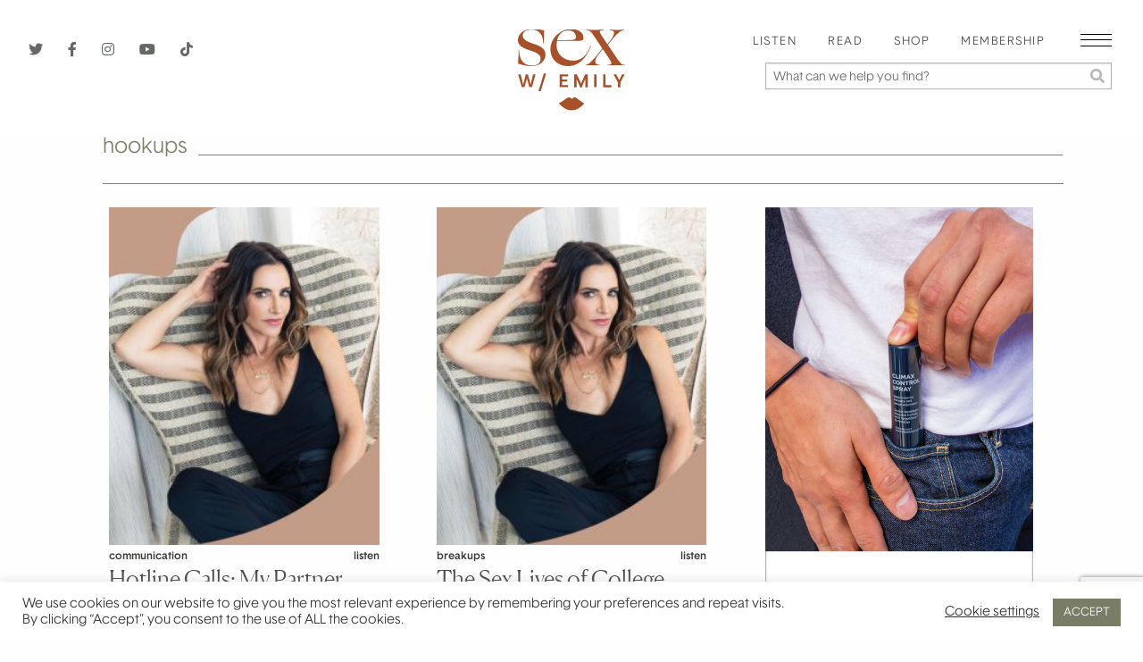

--- FILE ---
content_type: text/html; charset=UTF-8
request_url: https://sexwithemily.com/tag/hookups/
body_size: 29288
content:

<!doctype html>

  <html class="no-js"  dir="ltr" lang="en-US"
	prefix="og: https://ogp.me/ns#" >

	<head>
		<meta charset="utf-8">
		<!-- Force IE to use the latest rendering engine available -->
		<meta http-equiv="X-UA-Compatible" content="IE=edge">

		<!-- Mobile Meta -->
		<meta name="viewport" content="width=device-width, initial-scale=1.0">
		<meta class="foundation-mq">
		
		<title>hookups - Sex With Emily Sex With Emily</title><link rel="preload" as="style" href="https://fonts.googleapis.com/css?family=Open%20Sans%3A700&#038;display=swap" /><link rel="stylesheet" href="https://fonts.googleapis.com/css?family=Open%20Sans%3A700&#038;display=swap" media="print" onload="this.media='all'" /><noscript><link rel="stylesheet" href="https://fonts.googleapis.com/css?family=Open%20Sans%3A700&#038;display=swap" /></noscript><link rel="stylesheet" href="https://sexwithemily.com/wp-content/cache/min/1/fa66334afe69d94addcc49fb1deb6e54.css" media="all" data-minify="1" />

		<link rel="Shortcut Icon" href="https://sexwithemily.com/wp-content/themes/sexwithemily/assets/images/favicon.ico"/>
		
		
		<meta name="google-site-verification" content="snotWfV5oOpJTE0DRc_AO5zWck2zGwzbTpjagdxoMGI" />
		<meta name="google-site-verification" content="G6Jin67odDagSkHyr1uPjGZh8zR1imeOrsOvP3dKEsU" />

		<!-- Google Tag Manager -->
		<script>(function(w,d,s,l,i){w[l]=w[l]||[];w[l].push({'gtm.start':
		new Date().getTime(),event:'gtm.js'});var f=d.getElementsByTagName(s)[0],
		j=d.createElement(s),dl=l!='dataLayer'?'&l='+l:'';j.async=true;j.src=
		'https://www.googletagmanager.com/gtm.js?id='+i+dl;f.parentNode.insertBefore(j,f);
		})(window,document,'script','dataLayer','GTM-PBGSGNK');</script>
		<!-- End Google Tag Manager -->
		
		<!-- If Site Icon isn't set in customizer 
			    
	    -->
		<script src="https://kit.fontawesome.com/7ebf10357e.js" crossorigin="anonymous"></script>
		<link rel="pingback" href="https://sexwithemily.com/xmlrpc.php">
		
		<script async src="https://www.googletagmanager.com/gtag/js?id=UA-32673476-1"></script>
<script>
	window.dataLayer = window.dataLayer || [];
	function gtag(){dataLayer.push(arguments);}
</script>
		<!-- All in One SEO 4.3.5.1 - aioseo.com -->
		<meta name="robots" content="max-image-preview:large" />
		<link rel="canonical" href="https://sexwithemily.com/tag/hookups/" />
		<meta name="generator" content="All in One SEO (AIOSEO) 4.3.5.1 " />
		<script type="application/ld+json" class="aioseo-schema">
			{"@context":"https:\/\/schema.org","@graph":[{"@type":"BreadcrumbList","@id":"https:\/\/sexwithemily.com\/tag\/hookups\/#breadcrumblist","itemListElement":[{"@type":"ListItem","@id":"https:\/\/sexwithemily.com\/#listItem","position":1,"item":{"@type":"WebPage","@id":"https:\/\/sexwithemily.com\/","name":"Home","description":"Doctor of Human Sexuality, sex and relationship expert Emily Morse offers the best sex tips, dating tips, and relationship advice that will change your life.\u00a0","url":"https:\/\/sexwithemily.com\/"},"nextItem":"https:\/\/sexwithemily.com\/tag\/hookups\/#listItem"},{"@type":"ListItem","@id":"https:\/\/sexwithemily.com\/tag\/hookups\/#listItem","position":2,"item":{"@type":"WebPage","@id":"https:\/\/sexwithemily.com\/tag\/hookups\/","name":"hookups","url":"https:\/\/sexwithemily.com\/tag\/hookups\/"},"previousItem":"https:\/\/sexwithemily.com\/#listItem"}]},{"@type":"CollectionPage","@id":"https:\/\/sexwithemily.com\/tag\/hookups\/#collectionpage","url":"https:\/\/sexwithemily.com\/tag\/hookups\/","name":"hookups - Sex With Emily","inLanguage":"en-US","isPartOf":{"@id":"https:\/\/sexwithemily.com\/#website"},"breadcrumb":{"@id":"https:\/\/sexwithemily.com\/tag\/hookups\/#breadcrumblist"}},{"@type":"Organization","@id":"https:\/\/sexwithemily.com\/#organization","name":"Sex With Emily","url":"https:\/\/sexwithemily.com\/"},{"@type":"WebSite","@id":"https:\/\/sexwithemily.com\/#website","url":"https:\/\/sexwithemily.com\/","name":"Sex With Emily","description":"Doctor of Human Sexuality, sex and relationship expert Emily Morse offers the best sex tips, dating tips, and relationship advice that will change your life.\u00a0","inLanguage":"en-US","publisher":{"@id":"https:\/\/sexwithemily.com\/#organization"}}]}
		</script>
		<!-- All in One SEO -->


	<!-- This site is optimized with the Yoast SEO Premium plugin v19.5 (Yoast SEO v19.11) - https://yoast.com/wordpress/plugins/seo/ -->
	<title>hookups - Sex With Emily</title>
	<link rel="canonical" href="https://sexwithemily.com/tag/hookups/" />
	<meta property="og:locale" content="en_US" />
	<meta property="og:type" content="article" />
	<meta property="og:title" content="hookups Archives" />
	<meta property="og:url" content="https://sexwithemily.com/tag/hookups/" />
	<meta property="og:site_name" content="Sex With Emily" />
	<meta property="og:image" content="https://sexwithemily.com/wp-content/uploads/2021/02/default-swe-social.jpg" />
	<meta property="og:image:width" content="1200" />
	<meta property="og:image:height" content="630" />
	<meta property="og:image:type" content="image/jpeg" />
	<meta name="twitter:card" content="summary_large_image" />
	<meta name="twitter:site" content="@sexwithemily" />
	<script type="application/ld+json" class="yoast-schema-graph">{"@context":"https://schema.org","@graph":[{"@type":"CollectionPage","@id":"https://sexwithemily.com/tag/hookups/","url":"https://sexwithemily.com/tag/hookups/","name":"-","isPartOf":{"@id":"https://sexwithemily.com/#website"},"primaryImageOfPage":{"@id":"https://sexwithemily.com/tag/hookups/#primaryimage"},"image":{"@id":"https://sexwithemily.com/tag/hookups/#primaryimage"},"thumbnailUrl":"https://sexwithemily.com/wp-content/uploads/2023/01/NewEmily-Pod-5.jpeg","inLanguage":"en-US"},{"@type":"ImageObject","inLanguage":"en-US","@id":"https://sexwithemily.com/tag/hookups/#primaryimage","url":"https://sexwithemily.com/wp-content/uploads/2023/01/NewEmily-Pod-5.jpeg","contentUrl":"https://sexwithemily.com/wp-content/uploads/2023/01/NewEmily-Pod-5.jpeg","width":1600,"height":1600},{"@type":"WebSite","@id":"https://sexwithemily.com/#website","url":"https://sexwithemily.com/","name":"Sex With Emily","description":"Doctor of Human Sexuality, sex and relationship expert Emily Morse offers the best sex tips, dating tips, and relationship advice that will change your life. ","potentialAction":[{"@type":"SearchAction","target":{"@type":"EntryPoint","urlTemplate":"https://sexwithemily.com/?s={search_term_string}"},"query-input":"required name=search_term_string"}],"inLanguage":"en-US"}]}</script>
	<!-- / Yoast SEO Premium plugin. -->


<link rel='dns-prefetch' href='//static.klaviyo.com' />
<link href='https://fonts.gstatic.com' crossorigin rel='preconnect' />
<link rel="alternate" type="application/rss+xml" title="Sex With Emily &raquo; Feed" href="https://sexwithemily.com/feed/" />
<link rel="alternate" type="application/rss+xml" title="Sex With Emily &raquo; Comments Feed" href="https://sexwithemily.com/comments/feed/" />
<link rel="alternate" type="application/rss+xml" title="Sex With Emily &raquo; hookups Tag Feed" href="https://sexwithemily.com/tag/hookups/feed/" />
		<!-- This site uses the Google Analytics by MonsterInsights plugin v8.14.1 - Using Analytics tracking - https://www.monsterinsights.com/ -->
							<script src="//www.googletagmanager.com/gtag/js?id=G-X8M6KPJ7TN"  data-cfasync="false" data-wpfc-render="false" type="text/javascript" async></script>
			<script data-cfasync="false" data-wpfc-render="false" type="text/javascript">
				var mi_version = '8.14.1';
				var mi_track_user = true;
				var mi_no_track_reason = '';
				
								var disableStrs = [
										'ga-disable-G-X8M6KPJ7TN',
														];

				/* Function to detect opted out users */
				function __gtagTrackerIsOptedOut() {
					for (var index = 0; index < disableStrs.length; index++) {
						if (document.cookie.indexOf(disableStrs[index] + '=true') > -1) {
							return true;
						}
					}

					return false;
				}

				/* Disable tracking if the opt-out cookie exists. */
				if (__gtagTrackerIsOptedOut()) {
					for (var index = 0; index < disableStrs.length; index++) {
						window[disableStrs[index]] = true;
					}
				}

				/* Opt-out function */
				function __gtagTrackerOptout() {
					for (var index = 0; index < disableStrs.length; index++) {
						document.cookie = disableStrs[index] + '=true; expires=Thu, 31 Dec 2099 23:59:59 UTC; path=/';
						window[disableStrs[index]] = true;
					}
				}

				if ('undefined' === typeof gaOptout) {
					function gaOptout() {
						__gtagTrackerOptout();
					}
				}
								window.dataLayer = window.dataLayer || [];

				window.MonsterInsightsDualTracker = {
					helpers: {},
					trackers: {},
				};
				if (mi_track_user) {
					function __gtagDataLayer() {
						dataLayer.push(arguments);
					}

					function __gtagTracker(type, name, parameters) {
						if (!parameters) {
							parameters = {};
						}

						if (parameters.send_to) {
							__gtagDataLayer.apply(null, arguments);
							return;
						}

						if (type === 'event') {
														parameters.send_to = monsterinsights_frontend.v4_id;
							var hookName = name;
							if (typeof parameters['event_category'] !== 'undefined') {
								hookName = parameters['event_category'] + ':' + name;
							}

							if (typeof MonsterInsightsDualTracker.trackers[hookName] !== 'undefined') {
								MonsterInsightsDualTracker.trackers[hookName](parameters);
							} else {
								__gtagDataLayer('event', name, parameters);
							}
							
													} else {
							__gtagDataLayer.apply(null, arguments);
						}
					}

					__gtagTracker('js', new Date());
					__gtagTracker('set', {
						'developer_id.dZGIzZG': true,
											});
										__gtagTracker('config', 'G-X8M6KPJ7TN', {"forceSSL":"true","link_attribution":"true"} );
															window.gtag = __gtagTracker;										(function () {
						/* https://developers.google.com/analytics/devguides/collection/analyticsjs/ */
						/* ga and __gaTracker compatibility shim. */
						var noopfn = function () {
							return null;
						};
						var newtracker = function () {
							return new Tracker();
						};
						var Tracker = function () {
							return null;
						};
						var p = Tracker.prototype;
						p.get = noopfn;
						p.set = noopfn;
						p.send = function () {
							var args = Array.prototype.slice.call(arguments);
							args.unshift('send');
							__gaTracker.apply(null, args);
						};
						var __gaTracker = function () {
							var len = arguments.length;
							if (len === 0) {
								return;
							}
							var f = arguments[len - 1];
							if (typeof f !== 'object' || f === null || typeof f.hitCallback !== 'function') {
								if ('send' === arguments[0]) {
									var hitConverted, hitObject = false, action;
									if ('event' === arguments[1]) {
										if ('undefined' !== typeof arguments[3]) {
											hitObject = {
												'eventAction': arguments[3],
												'eventCategory': arguments[2],
												'eventLabel': arguments[4],
												'value': arguments[5] ? arguments[5] : 1,
											}
										}
									}
									if ('pageview' === arguments[1]) {
										if ('undefined' !== typeof arguments[2]) {
											hitObject = {
												'eventAction': 'page_view',
												'page_path': arguments[2],
											}
										}
									}
									if (typeof arguments[2] === 'object') {
										hitObject = arguments[2];
									}
									if (typeof arguments[5] === 'object') {
										Object.assign(hitObject, arguments[5]);
									}
									if ('undefined' !== typeof arguments[1].hitType) {
										hitObject = arguments[1];
										if ('pageview' === hitObject.hitType) {
											hitObject.eventAction = 'page_view';
										}
									}
									if (hitObject) {
										action = 'timing' === arguments[1].hitType ? 'timing_complete' : hitObject.eventAction;
										hitConverted = mapArgs(hitObject);
										__gtagTracker('event', action, hitConverted);
									}
								}
								return;
							}

							function mapArgs(args) {
								var arg, hit = {};
								var gaMap = {
									'eventCategory': 'event_category',
									'eventAction': 'event_action',
									'eventLabel': 'event_label',
									'eventValue': 'event_value',
									'nonInteraction': 'non_interaction',
									'timingCategory': 'event_category',
									'timingVar': 'name',
									'timingValue': 'value',
									'timingLabel': 'event_label',
									'page': 'page_path',
									'location': 'page_location',
									'title': 'page_title',
								};
								for (arg in args) {
																		if (!(!args.hasOwnProperty(arg) || !gaMap.hasOwnProperty(arg))) {
										hit[gaMap[arg]] = args[arg];
									} else {
										hit[arg] = args[arg];
									}
								}
								return hit;
							}

							try {
								f.hitCallback();
							} catch (ex) {
							}
						};
						__gaTracker.create = newtracker;
						__gaTracker.getByName = newtracker;
						__gaTracker.getAll = function () {
							return [];
						};
						__gaTracker.remove = noopfn;
						__gaTracker.loaded = true;
						window['__gaTracker'] = __gaTracker;
					})();
									} else {
										console.log("");
					(function () {
						function __gtagTracker() {
							return null;
						}

						window['__gtagTracker'] = __gtagTracker;
						window['gtag'] = __gtagTracker;
					})();
									}
			</script>
				<!-- / Google Analytics by MonsterInsights -->
		<style type="text/css">
img.wp-smiley,
img.emoji {
	display: inline !important;
	border: none !important;
	box-shadow: none !important;
	height: 1em !important;
	width: 1em !important;
	margin: 0 0.07em !important;
	vertical-align: -0.1em !important;
	background: none !important;
	padding: 0 !important;
}
</style>
	



<style id='global-styles-inline-css' type='text/css'>
body{--wp--preset--color--black: #000000;--wp--preset--color--cyan-bluish-gray: #abb8c3;--wp--preset--color--white: #ffffff;--wp--preset--color--pale-pink: #f78da7;--wp--preset--color--vivid-red: #cf2e2e;--wp--preset--color--luminous-vivid-orange: #ff6900;--wp--preset--color--luminous-vivid-amber: #fcb900;--wp--preset--color--light-green-cyan: #7bdcb5;--wp--preset--color--vivid-green-cyan: #00d084;--wp--preset--color--pale-cyan-blue: #8ed1fc;--wp--preset--color--vivid-cyan-blue: #0693e3;--wp--preset--color--vivid-purple: #9b51e0;--wp--preset--gradient--vivid-cyan-blue-to-vivid-purple: linear-gradient(135deg,rgba(6,147,227,1) 0%,rgb(155,81,224) 100%);--wp--preset--gradient--light-green-cyan-to-vivid-green-cyan: linear-gradient(135deg,rgb(122,220,180) 0%,rgb(0,208,130) 100%);--wp--preset--gradient--luminous-vivid-amber-to-luminous-vivid-orange: linear-gradient(135deg,rgba(252,185,0,1) 0%,rgba(255,105,0,1) 100%);--wp--preset--gradient--luminous-vivid-orange-to-vivid-red: linear-gradient(135deg,rgba(255,105,0,1) 0%,rgb(207,46,46) 100%);--wp--preset--gradient--very-light-gray-to-cyan-bluish-gray: linear-gradient(135deg,rgb(238,238,238) 0%,rgb(169,184,195) 100%);--wp--preset--gradient--cool-to-warm-spectrum: linear-gradient(135deg,rgb(74,234,220) 0%,rgb(151,120,209) 20%,rgb(207,42,186) 40%,rgb(238,44,130) 60%,rgb(251,105,98) 80%,rgb(254,248,76) 100%);--wp--preset--gradient--blush-light-purple: linear-gradient(135deg,rgb(255,206,236) 0%,rgb(152,150,240) 100%);--wp--preset--gradient--blush-bordeaux: linear-gradient(135deg,rgb(254,205,165) 0%,rgb(254,45,45) 50%,rgb(107,0,62) 100%);--wp--preset--gradient--luminous-dusk: linear-gradient(135deg,rgb(255,203,112) 0%,rgb(199,81,192) 50%,rgb(65,88,208) 100%);--wp--preset--gradient--pale-ocean: linear-gradient(135deg,rgb(255,245,203) 0%,rgb(182,227,212) 50%,rgb(51,167,181) 100%);--wp--preset--gradient--electric-grass: linear-gradient(135deg,rgb(202,248,128) 0%,rgb(113,206,126) 100%);--wp--preset--gradient--midnight: linear-gradient(135deg,rgb(2,3,129) 0%,rgb(40,116,252) 100%);--wp--preset--duotone--dark-grayscale: url('#wp-duotone-dark-grayscale');--wp--preset--duotone--grayscale: url('#wp-duotone-grayscale');--wp--preset--duotone--purple-yellow: url('#wp-duotone-purple-yellow');--wp--preset--duotone--blue-red: url('#wp-duotone-blue-red');--wp--preset--duotone--midnight: url('#wp-duotone-midnight');--wp--preset--duotone--magenta-yellow: url('#wp-duotone-magenta-yellow');--wp--preset--duotone--purple-green: url('#wp-duotone-purple-green');--wp--preset--duotone--blue-orange: url('#wp-duotone-blue-orange');--wp--preset--font-size--small: 13px;--wp--preset--font-size--medium: 20px;--wp--preset--font-size--large: 36px;--wp--preset--font-size--x-large: 42px;--wp--preset--spacing--20: 0.44rem;--wp--preset--spacing--30: 0.67rem;--wp--preset--spacing--40: 1rem;--wp--preset--spacing--50: 1.5rem;--wp--preset--spacing--60: 2.25rem;--wp--preset--spacing--70: 3.38rem;--wp--preset--spacing--80: 5.06rem;}:where(.is-layout-flex){gap: 0.5em;}body .is-layout-flow > .alignleft{float: left;margin-inline-start: 0;margin-inline-end: 2em;}body .is-layout-flow > .alignright{float: right;margin-inline-start: 2em;margin-inline-end: 0;}body .is-layout-flow > .aligncenter{margin-left: auto !important;margin-right: auto !important;}body .is-layout-constrained > .alignleft{float: left;margin-inline-start: 0;margin-inline-end: 2em;}body .is-layout-constrained > .alignright{float: right;margin-inline-start: 2em;margin-inline-end: 0;}body .is-layout-constrained > .aligncenter{margin-left: auto !important;margin-right: auto !important;}body .is-layout-constrained > :where(:not(.alignleft):not(.alignright):not(.alignfull)){max-width: var(--wp--style--global--content-size);margin-left: auto !important;margin-right: auto !important;}body .is-layout-constrained > .alignwide{max-width: var(--wp--style--global--wide-size);}body .is-layout-flex{display: flex;}body .is-layout-flex{flex-wrap: wrap;align-items: center;}body .is-layout-flex > *{margin: 0;}:where(.wp-block-columns.is-layout-flex){gap: 2em;}.has-black-color{color: var(--wp--preset--color--black) !important;}.has-cyan-bluish-gray-color{color: var(--wp--preset--color--cyan-bluish-gray) !important;}.has-white-color{color: var(--wp--preset--color--white) !important;}.has-pale-pink-color{color: var(--wp--preset--color--pale-pink) !important;}.has-vivid-red-color{color: var(--wp--preset--color--vivid-red) !important;}.has-luminous-vivid-orange-color{color: var(--wp--preset--color--luminous-vivid-orange) !important;}.has-luminous-vivid-amber-color{color: var(--wp--preset--color--luminous-vivid-amber) !important;}.has-light-green-cyan-color{color: var(--wp--preset--color--light-green-cyan) !important;}.has-vivid-green-cyan-color{color: var(--wp--preset--color--vivid-green-cyan) !important;}.has-pale-cyan-blue-color{color: var(--wp--preset--color--pale-cyan-blue) !important;}.has-vivid-cyan-blue-color{color: var(--wp--preset--color--vivid-cyan-blue) !important;}.has-vivid-purple-color{color: var(--wp--preset--color--vivid-purple) !important;}.has-black-background-color{background-color: var(--wp--preset--color--black) !important;}.has-cyan-bluish-gray-background-color{background-color: var(--wp--preset--color--cyan-bluish-gray) !important;}.has-white-background-color{background-color: var(--wp--preset--color--white) !important;}.has-pale-pink-background-color{background-color: var(--wp--preset--color--pale-pink) !important;}.has-vivid-red-background-color{background-color: var(--wp--preset--color--vivid-red) !important;}.has-luminous-vivid-orange-background-color{background-color: var(--wp--preset--color--luminous-vivid-orange) !important;}.has-luminous-vivid-amber-background-color{background-color: var(--wp--preset--color--luminous-vivid-amber) !important;}.has-light-green-cyan-background-color{background-color: var(--wp--preset--color--light-green-cyan) !important;}.has-vivid-green-cyan-background-color{background-color: var(--wp--preset--color--vivid-green-cyan) !important;}.has-pale-cyan-blue-background-color{background-color: var(--wp--preset--color--pale-cyan-blue) !important;}.has-vivid-cyan-blue-background-color{background-color: var(--wp--preset--color--vivid-cyan-blue) !important;}.has-vivid-purple-background-color{background-color: var(--wp--preset--color--vivid-purple) !important;}.has-black-border-color{border-color: var(--wp--preset--color--black) !important;}.has-cyan-bluish-gray-border-color{border-color: var(--wp--preset--color--cyan-bluish-gray) !important;}.has-white-border-color{border-color: var(--wp--preset--color--white) !important;}.has-pale-pink-border-color{border-color: var(--wp--preset--color--pale-pink) !important;}.has-vivid-red-border-color{border-color: var(--wp--preset--color--vivid-red) !important;}.has-luminous-vivid-orange-border-color{border-color: var(--wp--preset--color--luminous-vivid-orange) !important;}.has-luminous-vivid-amber-border-color{border-color: var(--wp--preset--color--luminous-vivid-amber) !important;}.has-light-green-cyan-border-color{border-color: var(--wp--preset--color--light-green-cyan) !important;}.has-vivid-green-cyan-border-color{border-color: var(--wp--preset--color--vivid-green-cyan) !important;}.has-pale-cyan-blue-border-color{border-color: var(--wp--preset--color--pale-cyan-blue) !important;}.has-vivid-cyan-blue-border-color{border-color: var(--wp--preset--color--vivid-cyan-blue) !important;}.has-vivid-purple-border-color{border-color: var(--wp--preset--color--vivid-purple) !important;}.has-vivid-cyan-blue-to-vivid-purple-gradient-background{background: var(--wp--preset--gradient--vivid-cyan-blue-to-vivid-purple) !important;}.has-light-green-cyan-to-vivid-green-cyan-gradient-background{background: var(--wp--preset--gradient--light-green-cyan-to-vivid-green-cyan) !important;}.has-luminous-vivid-amber-to-luminous-vivid-orange-gradient-background{background: var(--wp--preset--gradient--luminous-vivid-amber-to-luminous-vivid-orange) !important;}.has-luminous-vivid-orange-to-vivid-red-gradient-background{background: var(--wp--preset--gradient--luminous-vivid-orange-to-vivid-red) !important;}.has-very-light-gray-to-cyan-bluish-gray-gradient-background{background: var(--wp--preset--gradient--very-light-gray-to-cyan-bluish-gray) !important;}.has-cool-to-warm-spectrum-gradient-background{background: var(--wp--preset--gradient--cool-to-warm-spectrum) !important;}.has-blush-light-purple-gradient-background{background: var(--wp--preset--gradient--blush-light-purple) !important;}.has-blush-bordeaux-gradient-background{background: var(--wp--preset--gradient--blush-bordeaux) !important;}.has-luminous-dusk-gradient-background{background: var(--wp--preset--gradient--luminous-dusk) !important;}.has-pale-ocean-gradient-background{background: var(--wp--preset--gradient--pale-ocean) !important;}.has-electric-grass-gradient-background{background: var(--wp--preset--gradient--electric-grass) !important;}.has-midnight-gradient-background{background: var(--wp--preset--gradient--midnight) !important;}.has-small-font-size{font-size: var(--wp--preset--font-size--small) !important;}.has-medium-font-size{font-size: var(--wp--preset--font-size--medium) !important;}.has-large-font-size{font-size: var(--wp--preset--font-size--large) !important;}.has-x-large-font-size{font-size: var(--wp--preset--font-size--x-large) !important;}
.wp-block-navigation a:where(:not(.wp-element-button)){color: inherit;}
:where(.wp-block-columns.is-layout-flex){gap: 2em;}
.wp-block-pullquote{font-size: 1.5em;line-height: 1.6;}
</style>
<style id='age-gate-custom-inline-css' type='text/css'>
:root{--ag-background-color: rgba(237,227,217,1);--ag-background-image-position: center center;--ag-background-image-opacity: 1;--ag-form-background: rgba(255,255,255,1);--ag-text-color: #000000;--ag-blur: 5px;}
</style>

<style id='age-gate-options-inline-css' type='text/css'>
:root{--ag-background-color: rgba(237,227,217,1);--ag-background-image-position: center center;--ag-background-image-opacity: 1;--ag-form-background: rgba(255,255,255,1);--ag-text-color: #000000;--ag-blur: 5px;}
.age-gate-wrapper ~ *,.age-gate__wrapper ~ * {filter: blur(var(--ag-blur));}
</style>








<link rel='preload' as='font' crossorigin='anonymous' id='groovy-menu-font-awesome-file-css' href='https://sexwithemily.com/wp-content/plugins/groovy-menu/assets/fonts/fontawesome-webfont.woff2?v=4.7.0' type='font/woff2' media='all' />

<link rel='preload' as='font' crossorigin='anonymous' id='groovy-menu-font-internal-file-css' href='https://sexwithemily.com/wp-content/plugins/groovy-menu/assets/fonts/crane-font.woff?hhxb42' type='font/woff' media='all' />








<script type='text/javascript' src='https://sexwithemily.com/wp-content/plugins/google-analytics-for-wordpress/assets/js/frontend-gtag.min.js?ver=8.14.1' id='monsterinsights-frontend-script-js'></script>
<script data-cfasync="false" data-wpfc-render="false" type="text/javascript" id='monsterinsights-frontend-script-js-extra'>/* <![CDATA[ */
var monsterinsights_frontend = {"js_events_tracking":"true","download_extensions":"doc,pdf,ppt,zip,xls,docx,pptx,xlsx","inbound_paths":"[]","home_url":"https:\/\/sexwithemily.com","hash_tracking":"false","ua":"","v4_id":"G-X8M6KPJ7TN"};/* ]]> */
</script>
<script type='text/javascript' src='https://sexwithemily.com/wp-includes/js/jquery/jquery.min.js?ver=3.6.1' id='jquery-core-js'></script>
<script type='text/javascript' src='https://sexwithemily.com/wp-includes/js/jquery/jquery-migrate.min.js?ver=3.3.2' id='jquery-migrate-js'></script>
<script type='text/javascript' id='cookie-law-info-js-extra'>
/* <![CDATA[ */
var Cli_Data = {"nn_cookie_ids":[],"cookielist":[],"non_necessary_cookies":[],"ccpaEnabled":"","ccpaRegionBased":"","ccpaBarEnabled":"","strictlyEnabled":["necessary","obligatoire"],"ccpaType":"ccpa_gdpr","js_blocking":"1","custom_integration":"","triggerDomRefresh":"","secure_cookies":""};
var cli_cookiebar_settings = {"animate_speed_hide":"500","animate_speed_show":"500","background":"#FFF","border":"#b1a6a6c2","border_on":"","button_1_button_colour":"#797d66","button_1_button_hover":"#616452","button_1_link_colour":"#fff","button_1_as_button":"1","button_1_new_win":"","button_2_button_colour":"#333","button_2_button_hover":"#292929","button_2_link_colour":"#444","button_2_as_button":"","button_2_hidebar":"","button_3_button_colour":"#3566bb","button_3_button_hover":"#2a5296","button_3_link_colour":"#fff","button_3_as_button":"1","button_3_new_win":"","button_4_button_colour":"#000","button_4_button_hover":"#000000","button_4_link_colour":"#333333","button_4_as_button":"","button_7_button_colour":"#61a229","button_7_button_hover":"#4e8221","button_7_link_colour":"#fff","button_7_as_button":"1","button_7_new_win":"","font_family":"inherit","header_fix":"","notify_animate_hide":"1","notify_animate_show":"","notify_div_id":"#cookie-law-info-bar","notify_position_horizontal":"right","notify_position_vertical":"bottom","scroll_close":"","scroll_close_reload":"","accept_close_reload":"","reject_close_reload":"","showagain_tab":"","showagain_background":"#fff","showagain_border":"#000","showagain_div_id":"#cookie-law-info-again","showagain_x_position":"100px","text":"#333333","show_once_yn":"","show_once":"10000","logging_on":"","as_popup":"","popup_overlay":"1","bar_heading_text":"","cookie_bar_as":"banner","popup_showagain_position":"bottom-right","widget_position":"left"};
var log_object = {"ajax_url":"https:\/\/sexwithemily.com\/wp-admin\/admin-ajax.php"};
/* ]]> */
</script>
<script type='text/javascript' src='https://sexwithemily.com/wp-content/plugins/cookie-law-info/legacy/public/js/cookie-law-info-public.js?ver=3.0.6' id='cookie-law-info-js'></script>
<script type='text/javascript' src='https://sexwithemily.com/wp-content/plugins/wp-shopify/js/front.js?ver=1769793797' id='wp-shopify-scripts-js'></script>
<script type='text/javascript' src='https://sexwithemily.com/wp-content/plugins/wp_glossary/assets/js/mixitup.min.js?ver=8e46d08663ae7c89ac952b5b1289b88f' id='wpg-mixitup-script-js'></script>
<script type='text/javascript' id='wpg-main-script-js-extra'>
/* <![CDATA[ */
var wpg = {"animation":"1","is_tooltip":"","tooltip_theme":"default","tooltip_animation":"fade","tooltip_position":"top","tooltip_is_arrow":"1","tooltip_min_width":"250","tooltip_max_width":"500","tooltip_speed":"350","tooltip_delay":"200","tooltip_is_touch_devices":"1"};
/* ]]> */
</script>
<script type='text/javascript' src='https://sexwithemily.com/wp-content/plugins/wp_glossary/assets/js/scripts.js?ver=8e46d08663ae7c89ac952b5b1289b88f' id='wpg-main-script-js'></script>
<script type='application/json' id='wpp-json'>
{"sampling_active":0,"sampling_rate":100,"ajax_url":"https:\/\/sexwithemily.com\/wp-json\/wordpress-popular-posts\/v1\/popular-posts","api_url":"https:\/\/sexwithemily.com\/wp-json\/wordpress-popular-posts","ID":0,"token":"00280df232","lang":0,"debug":0}
</script>
<script type='text/javascript' src='https://sexwithemily.com/wp-content/plugins/wordpress-popular-posts/assets/js/wpp.min.js?ver=6.1.1' id='wpp-js-js'></script>
<link rel="https://api.w.org/" href="https://sexwithemily.com/wp-json/" /><link rel="alternate" type="application/json" href="https://sexwithemily.com/wp-json/wp/v2/tags/189" />
<!-- This site is using AdRotate v5.9.1.1 to display their advertisements - https://ajdg.solutions/ -->
<!-- AdRotate CSS -->
<style type="text/css" media="screen">
	.g { margin:0px; padding:0px; overflow:hidden; line-height:1; zoom:1; }
	.g img { height:auto; }
	.g-col { position:relative; float:left; }
	.g-col:first-child { margin-left: 0; }
	.g-col:last-child { margin-right: 0; }
	.g-1 { margin:1px 1px 1px 1px; }
	.g-2 { margin:1px 1px 1px 1px; }
	.g-3 { margin:1px 1px 1px 1px; }
	.g-4 { margin:1px 1px 1px 1px;width:100%; max-width:315px; height:100%; max-height:263px; }
	.g-5 { margin:1px 1px 1px 1px; }
	.g-6 { margin:0px 1px 1px 1px; }
	.g-7 { margin:1px 1px 1px 1px; }
	.g-8 { margin:1px;  }
	.g-9 { margin:1px 1px 1px 1px;width:100%; max-width:280px; height:100%; max-height:250px; }
	.g-10 { margin:1px 1px 1px 1px;width:100%; max-width:280px; height:100%; max-height:250px; }
	.g-11 { margin:1px 1px 1px 1px; }
	.g-16 { min-width:12px; max-width:972px; margin: 0 auto; }
	.b-16 { margin:12px; }
	@media only screen and (max-width: 480px) {
		.g-col, .g-dyn, .g-single { width:100%; margin-left:0; margin-right:0; }
	}
</style>
<!-- /AdRotate CSS -->



<style type="text/css">
				.wpg-list-block h3 {
					background-color:#f4f4f4;
					color:#545021;
					font-size:40px;
				}
			
				.wpg-list-item a {
					;
					font-size:20px;
				}
			</style>		<style type="text/css">.pp-podcast {opacity: 0;}</style>
		            <style id="wpp-loading-animation-styles">@-webkit-keyframes bgslide{from{background-position-x:0}to{background-position-x:-200%}}@keyframes bgslide{from{background-position-x:0}to{background-position-x:-200%}}.wpp-widget-placeholder,.wpp-widget-block-placeholder{margin:0 auto;width:60px;height:3px;background:#dd3737;background:linear-gradient(90deg,#dd3737 0%,#571313 10%,#dd3737 100%);background-size:200% auto;border-radius:3px;-webkit-animation:bgslide 1s infinite linear;animation:bgslide 1s infinite linear}</style>
            <style type="text/css" id="tve_global_variables">:root{--tcb-color-0:rgb(5, 81, 130);--tcb-color-0-h:203;--tcb-color-0-s:92%;--tcb-color-0-l:26%;--tcb-color-0-a:1;--tcb-background-author-image:url(https://secure.gravatar.com/avatar/cc4a0ec404f557000c67f25d9888f2a3?s=256&d=mm&r=g);--tcb-background-user-image:url();--tcb-background-featured-image-thumbnail:url(https://sexwithemily.com/wp-content/uploads/2023/01/NewEmily-Pod-5-125x125.jpeg);}</style><style type="text/css" id="thrive-default-styles"></style><link rel="icon" href="https://sexwithemily.com/wp-content/uploads/2019/03/favicon2.jpg" sizes="32x32" />
<link rel="icon" href="https://sexwithemily.com/wp-content/uploads/2019/03/favicon2.jpg" sizes="192x192" />
<link rel="apple-touch-icon" href="https://sexwithemily.com/wp-content/uploads/2019/03/favicon2.jpg" />
<meta name="msapplication-TileImage" content="https://sexwithemily.com/wp-content/uploads/2019/03/favicon2.jpg" />
		<style type="text/css" id="wp-custom-css">
			#gm-need-license-notice {display: none !important;}

.age-gate-heading-title-logo, .age-gate__heading-title--logo {
    max-width: 160px !important;
}		</style>
		<style id="wpforms-css-vars-root">
				:root {
					--wpforms-field-border-radius: 3px;
--wpforms-field-background-color: #ffffff;
--wpforms-field-border-color: rgba( 0, 0, 0, 0.25 );
--wpforms-field-text-color: rgba( 0, 0, 0, 0.7 );
--wpforms-label-color: rgba( 0, 0, 0, 0.85 );
--wpforms-label-sublabel-color: rgba( 0, 0, 0, 0.55 );
--wpforms-label-error-color: #d63637;
--wpforms-button-border-radius: 3px;
--wpforms-button-background-color: #066aab;
--wpforms-button-text-color: #ffffff;
--wpforms-field-size-input-height: 43px;
--wpforms-field-size-input-spacing: 15px;
--wpforms-field-size-font-size: 16px;
--wpforms-field-size-line-height: 19px;
--wpforms-field-size-padding-h: 14px;
--wpforms-field-size-checkbox-size: 16px;
--wpforms-field-size-sublabel-spacing: 5px;
--wpforms-field-size-icon-size: 1;
--wpforms-label-size-font-size: 16px;
--wpforms-label-size-line-height: 19px;
--wpforms-label-size-sublabel-font-size: 14px;
--wpforms-label-size-sublabel-line-height: 17px;
--wpforms-button-size-font-size: 17px;
--wpforms-button-size-height: 41px;
--wpforms-button-size-padding-h: 15px;
--wpforms-button-size-margin-top: 10px;

				}
			</style>
	</head>
			
	<body data-rsssl=1 class="archive tag tag-hookups tag-189 groovy_menu_2-6-3">

		<!-- Google Tag Manager (noscript) -->
		<noscript><iframe src="https://www.googletagmanager.com/ns.html?id=GTM-PBGSGNK"
		height="0" width="0" style="display:none;visibility:hidden"></iframe></noscript>
		<!-- End Google Tag Manager (noscript) -->		

		<div class="off-canvas-wrapper">
			
			<div class="off-canvas-content" data-off-canvas-content>
				
				<header class="header" role="banner">
							
					 <!-- This navs will be applied to the topbar, above all content 
						  To see additional nav styles, visit the /parts directory -->
					 <div data-sticky-container class="swe-sticky-container">
	<div class="top-bar" data-sticky data-options="marginTop:0;" id="top-bar-menu">
		<div class="top-bar-left">
			<div class="hide-for-large mobilesearchicon">
				<a data-toggle="homesearch"><i class="fas fa-search"></i></a>
			</div>

			<ul class="headersocial show-for-large">
				<li><a target="_blank" href="https://twitter.com/sexwithemily"><i class="fab fa-twitter"></i></a></li>
				<li><a target="_blank" href="https://www.facebook.com/sexwithemily"><i class="fab fa-facebook-f"></i></a></li>
				<li><a target="_blank" href="https://www.instagram.com/sexwithemily/"><i class="fab fa-instagram"></i></a></li>
				<li><a target="_blank" href="https://www.youtube.com/sexwithemily"><i class="fab fa-youtube"></i></a></li>
				<li><a target="_blank" href="https://www.tiktok.com/@sexwithemily?lang=en"><i class="fab fa-tiktok"></i></a></li>
			</ul>
		</div>
		
		<div class="logo top-bar-center">
			<a href="https://sexwithemily.com"><img src="https://sexwithemily.com/wp-content/themes/sexwithemily/assets/images/sex-with-emily.svg" alt="Sex With Emily"></a>
		</div>
		<div class="top-bar-right">
			<div class="toprightnav show-for-large"><ul id="main-nav" class="medium-horizontal menu" data-responsive-menu="accordion medium-dropdown"><li id="menu-item-30711" class="menu-item menu-item-type-post_type menu-item-object-page menu-item-30711"><a href="https://sexwithemily.com/listen/">Listen</a></li>
<li id="menu-item-30712" class="menu-item menu-item-type-post_type menu-item-object-page menu-item-30712"><a href="https://sexwithemily.com/read/">Read</a></li>
<li id="menu-item-34511" class="menu-item menu-item-type-custom menu-item-object-custom menu-item-34511"><a href="https://shop.sexwithemily.com">Shop</a></li>
<li id="menu-item-37842" class="menu-item menu-item-type-custom menu-item-object-custom menu-item-37842"><a href="https://shop.sexwithemily.com/pages/smartsx">Membership</a></li>
</ul></div>
			
			<div class="swe-menu-overlay-backdrop"></div>	
			<div class="swe-menu-overlay" style="opacity: 0; display: none;">
				<nav class="swe-overlay-menu swe-scroll-container">
					<div class="mobile-menu-header show-for-small-only">
						<a href="https://sexwithemily.com"><img src="https://sexwithemily.com/wp-content/themes/sexwithemily/assets/images/sex-with-emily.svg" alt="Sex With Emily"></a>	
												</div>
					<ul class="headersocial">
						<span>Listen to the Podcast</span>
						<li><a target="_blank" href="https://podcasts.apple.com/us/podcast/sex-with-emily/id82456189"><i class="fab fa-apple"></i></a></li>
<!-- 						<li><a target="_blank" href="https://soundcloud.com/user-950299178"><i class="fab fa-soundcloud"></i></i></a></li> -->
						<li><a target="_blank" href="https://open.spotify.com/show/6rOdElQl90RMJq3rlwwGmK"><i class="fab fa-spotify"></i></a></li>
						<li><a target="_blank" href="https://podcasts.google.com/feed/aHR0cDovL2VtaWx5bW9yc2UubGlic3luLmNvbS9yc3M"><i class="fab fa-google-play"></i></a></li>
						<li><a target="_blank" href="https://www.iheart.com/podcast/263-sex-with-emily-28264544/"><img class="iheart" src="https://sexwithemily.com/wp-content/themes/sexwithemily/assets/images/iheart464343.svg"></a></li>
					</ul>
					
					<ul id="desktop-1" class="medium-horizontal menu" data-responsive-menu="accordion medium-dropdown"><li id="menu-item-30777" class="menu-item menu-item-type-post_type menu-item-object-page menu-item-30777"><a href="https://sexwithemily.com/listen/">Listen</a></li>
<li id="menu-item-30778" class="menu-item menu-item-type-post_type menu-item-object-page menu-item-30778"><a href="https://sexwithemily.com/read/">Read</a></li>
<li id="menu-item-37841" class="menu-item menu-item-type-custom menu-item-object-custom menu-item-37841"><a href="https://shop.sexwithemily.com/pages/smartsx">Join SmartSX</a></li>
<li id="menu-item-34512" class="menu-item menu-item-type-custom menu-item-object-custom menu-item-34512"><a href="https://shop.sexwithemily.com">Shop</a></li>
<li id="menu-item-30781" class="menu-item menu-item-type-post_type menu-item-object-page menu-item-30781"><a href="https://sexwithemily.com/ask-emily/">Ask Emily</a></li>
<li id="menu-item-30780" class="menu-item menu-item-type-post_type menu-item-object-page menu-item-30780"><a href="https://sexwithemily.com/about/">About</a></li>
</ul>					<ul id="desktop-2" class="medium-horizontal menu" data-responsive-menu="accordion medium-dropdown"><li id="menu-item-31264" class="menu-item menu-item-type-post_type menu-item-object-page menu-item-31264"><a href="https://sexwithemily.com/guides/">Guides</a></li>
<li id="menu-item-32778" class="menu-item menu-item-type-post_type menu-item-object-page menu-item-32778"><a href="https://sexwithemily.com/explore-play/swe-glossary/">Sex Glossary</a></li>
<li id="menu-item-30785" class="menu-item menu-item-type-post_type menu-item-object-page menu-item-30785"><a href="https://sexwithemily.com/get-help/">Get Help</a></li>
</ul><!--
					<ul class="headersocial">
						<li><a target="_blank" href="https://twitter.com/sexwithemily"><i class="fab fa-twitter"></i></a></li>
						<li><a target="_blank" href="https://www.facebook.com/sexwithemily"><i class="fab fa-facebook-f"></i></i></a></li>
						<li><a target="_blank" href="https://www.instagram.com/sexwithemily/"><i class="fab fa-instagram"></i></a></li>
						<li><a target="_blank" href="https://www.youtube.com/channel/UCP8DrlI2aBPcRs29VbDvgzQ"><i class="fab fa-youtube"></i></a></li>
					</ul>
-->
					<!-- <button id="js-swe-subscribe-btn" class="swe-subscribe-btn"><a href='javascript://' data-opf-trigger='p2c224974f15'>Subscribe to Our Newsletter</a></button> -->
				</nav>
			</div>
			<div class="swe-menu">
				<button class="swe-menu-link">
					<span class="swe-hamburger-icon">
					<span class="swe-hamburger-bar swe-hamburger-bar-1"></span>
					<span class="swe-hamburger-bar swe-hamburger-bar-2"></span>
					<span class="swe-hamburger-bar swe-hamburger-bar-3"></span>
					</span>
				</button>
			</div>


<!--
			<div id="mobilesearch" data-toggler data-animate="fade-in fade-out">
			  <h4>Hello!</h4>
			  <p>Lorem ipsum dolor sit amet, consectetur adipisicing elit. Dicta quas optio alias voluptas nobis iusto mollitia asperiores incidunt reprehenderit doloribus voluptatibus officiis minus, inventore, quasi nisi. Consequuntur, quidem. Sint, dicta?</p>
			</div>			
-->

		</div>

		<div id="homesearch" class="" data-toggler data-animate="fade-in fade-out">
			 
			<form action="/" method="get">
			    <input type="text" name="s" placeholder="What can we help you find?" id="search" value="" />
			    <i class="fas fa-search"></i>
			</form>				 
			 				
		</div>		

	</div> <!-- end .top-bar -->
</div><!-- end .swe-sticky-containerbar -->


	




	 	
				</header> <!-- end .header -->


	
	<div class="row">
		<div class="columns small-12 overflowhidden">
			<h1 class="with-line">hookups</h1>
	<!-- 		<div class="subline"></div> -->
		</div>
	</div>

	<div class="listen-submenu show-for-large">

			</div>

	<div class="row">
		<div class="columns small-12">
			<div class="subline"></div>
		</div>
	</div>


	<div class="content">
	
		<div class="inner-content row">
		
			<main class="columns small-12 medium-8" role="main">
			    
				<div class="row small-up-2">
					
						<div class="item column small-6 medium-6">
				
							<a href="https://sexwithemily.com/hotline-calls-my-partner-doesnt-orgasm/">
								<div class="relatedimg">
									<img width="300" height="300" src="https://sexwithemily.com/wp-content/uploads/2023/01/NewEmily-Pod-5-300x300.jpeg" class="attachment-medium size-medium wp-post-image" alt="" decoding="async" srcset="https://sexwithemily.com/wp-content/uploads/2023/01/NewEmily-Pod-5-300x300.jpeg 300w, https://sexwithemily.com/wp-content/uploads/2023/01/NewEmily-Pod-5-550x550.jpeg 550w, https://sexwithemily.com/wp-content/uploads/2023/01/NewEmily-Pod-5-200x200.jpeg 200w, https://sexwithemily.com/wp-content/uploads/2023/01/NewEmily-Pod-5-768x768.jpeg 768w, https://sexwithemily.com/wp-content/uploads/2023/01/NewEmily-Pod-5-1536x1536.jpeg 1536w, https://sexwithemily.com/wp-content/uploads/2023/01/NewEmily-Pod-5-150x150.jpeg 150w, https://sexwithemily.com/wp-content/uploads/2023/01/NewEmily-Pod-5-125x125.jpeg 125w, https://sexwithemily.com/wp-content/uploads/2023/01/NewEmily-Pod-5.jpeg 1600w" sizes="(max-width: 300px) 100vw, 300px" />				
								</div>
								<div class="row">
									<div class="columns small-6">
										<span class="cat">Communication										</span>
									</div>
									<div class="columns small-6 listenorread">
										<span class="cat">
											Listen			
										</span>
									</div>
								</div>
								<h3>Hotline Calls: My Partner Doesn’t Orgasm</h3>
							</a>
								<div class="excerpt"><p>In today’s Hotline Calls episode, I’m taking all your pressing sex questions, from casual sex to what to do when your partner doesn&#8217;t orgasm.</p>
</div>				
							
						
						</div>
						
					
						<div class="item column small-6 medium-6">
				
							<a href="https://sexwithemily.com/the-sex-lives-of-college-students/">
								<div class="relatedimg">
									<img width="300" height="300" src="https://sexwithemily.com/wp-content/uploads/2023/01/NewEmily-Pod-5-300x300.jpeg" class="attachment-medium size-medium wp-post-image" alt="" decoding="async" loading="lazy" srcset="https://sexwithemily.com/wp-content/uploads/2023/01/NewEmily-Pod-5-300x300.jpeg 300w, https://sexwithemily.com/wp-content/uploads/2023/01/NewEmily-Pod-5-550x550.jpeg 550w, https://sexwithemily.com/wp-content/uploads/2023/01/NewEmily-Pod-5-200x200.jpeg 200w, https://sexwithemily.com/wp-content/uploads/2023/01/NewEmily-Pod-5-768x768.jpeg 768w, https://sexwithemily.com/wp-content/uploads/2023/01/NewEmily-Pod-5-1536x1536.jpeg 1536w, https://sexwithemily.com/wp-content/uploads/2023/01/NewEmily-Pod-5-150x150.jpeg 150w, https://sexwithemily.com/wp-content/uploads/2023/01/NewEmily-Pod-5-125x125.jpeg 125w, https://sexwithemily.com/wp-content/uploads/2023/01/NewEmily-Pod-5.jpeg 1600w" sizes="(max-width: 300px) 100vw, 300px" />				
								</div>
								<div class="row">
									<div class="columns small-6">
										<span class="cat">Breakups										</span>
									</div>
									<div class="columns small-6 listenorread">
										<span class="cat">
											Listen			
										</span>
									</div>
								</div>
								<h3>The Sex Lives of College Students</h3>
							</a>
								<div class="excerpt"><p>What do you wish you knew about pleasure in college? From making casual hookups pleasure to finding your people, here&#8217;s advice we all wish we knew then. </p>
</div>				
							
						
						</div>
						
					
						<div class="item column small-6 medium-6">
				
							<a href="https://sexwithemily.com/hotter-for-the-holidays-a-mash-up/">
								<div class="relatedimg">
																		<img src="https://sexwithemily.com/wp-content/themes/sexwithemily/assets/images/default-medium.jpg">
													
								</div>
								<div class="row">
									<div class="columns small-6">
										<span class="cat">Listen										</span>
									</div>
									<div class="columns small-6 listenorread">
										<span class="cat">
											Listen			
										</span>
									</div>
								</div>
								<h3>Hotter for the Holidays: A Mash-Up</h3>
							</a>
								<div class="excerpt"><p>On today’s show, Dr. Emily is bringing you a mash-up of holiday proportions – some of our<a class="excerpt-read-more" href="https://sexwithemily.com/hotter-for-the-holidays-a-mash-up/" title="ReadHotter for the Holidays: A Mash-Up">&#8230; Read more &raquo;</a></p>
</div>				
							
						
						</div>
						
					
						<div class="item column small-6 medium-6">
				
							<a href="https://sexwithemily.com/dating-cons-marriage-pros-with-michael-yo/">
								<div class="relatedimg">
									<img width="300" height="224" src="https://sexwithemily.com/wp-content/uploads/2019/08/AfterlightImage-2-1-300x224.jpg" class="attachment-medium size-medium wp-post-image" alt="" decoding="async" loading="lazy" srcset="https://sexwithemily.com/wp-content/uploads/2019/08/AfterlightImage-2-1-300x224.jpg 300w, https://sexwithemily.com/wp-content/uploads/2019/08/AfterlightImage-2-1-768x573.jpg 768w, https://sexwithemily.com/wp-content/uploads/2019/08/AfterlightImage-2-1-550x410.jpg 550w, https://sexwithemily.com/wp-content/uploads/2019/08/AfterlightImage-2-1-600x447.jpg 600w" sizes="(max-width: 300px) 100vw, 300px" />				
								</div>
								<div class="row">
									<div class="columns small-6">
										<span class="cat">Dating										</span>
									</div>
									<div class="columns small-6 listenorread">
										<span class="cat">
											Listen			
										</span>
									</div>
								</div>
								<h3>Dating Cons &#038; Marriage Pros with Michael Yo</h3>
							</a>
								<div class="excerpt"><p>On today’s show, Emily is joined by comedian &amp; host of The Michael Yo Show —<a class="excerpt-read-more" href="https://sexwithemily.com/dating-cons-marriage-pros-with-michael-yo/" title="ReadDating Cons &#038; Marriage Pros with Michael Yo">&#8230; Read more &raquo;</a></p>
</div>				
							
						
						</div>
						
					
						<div class="item column small-6 medium-6">
				
							<a href="https://sexwithemily.com/best-casual-sex-emily/">
								<div class="relatedimg">
																		<img src="https://sexwithemily.com/wp-content/themes/sexwithemily/assets/images/default-medium.jpg">
													
								</div>
								<div class="row">
									<div class="columns small-6">
										<span class="cat">Communication										</span>
									</div>
									<div class="columns small-6 listenorread">
										<span class="cat">
											Listen			
										</span>
									</div>
								</div>
								<h3>Best Of: Casual Sex With Emily</h3>
							</a>
								<div class="excerpt"><p>This throwback show is all about all things casual sex – because we just can’t talk<a class="excerpt-read-more" href="https://sexwithemily.com/best-casual-sex-emily/" title="ReadBest Of: Casual Sex With Emily">&#8230; Read more &raquo;</a></p>
</div>				
							
						
						</div>
						
					
						<div class="item column small-6 medium-6">
				
							<a href="https://sexwithemily.com/hookups-breakups/">
								<div class="relatedimg">
									<img width="300" height="294" src="https://sexwithemily.com/wp-content/uploads/2017/07/IMG_0837-300x294.jpg" class="attachment-medium size-medium wp-post-image" alt="" decoding="async" loading="lazy" srcset="https://sexwithemily.com/wp-content/uploads/2017/07/IMG_0837-300x294.jpg 300w, https://sexwithemily.com/wp-content/uploads/2017/07/IMG_0837-600x588.jpg 600w, https://sexwithemily.com/wp-content/uploads/2017/07/IMG_0837-768x753.jpg 768w, https://sexwithemily.com/wp-content/uploads/2017/07/IMG_0837-550x539.jpg 550w, https://sexwithemily.com/wp-content/uploads/2017/07/IMG_0837.jpg 1748w" sizes="(max-width: 300px) 100vw, 300px" />				
								</div>
								<div class="row">
									<div class="columns small-6">
										<span class="cat">Listen										</span>
									</div>
									<div class="columns small-6 listenorread">
										<span class="cat">
											Listen			
										</span>
									</div>
								</div>
								<h3>Hookups &#038; Breakups</h3>
							</a>
								<div class="excerpt"><p>Even in the “hookup culture,” the stigma still remains when it comes to casual sex. On<a class="excerpt-read-more" href="https://sexwithemily.com/hookups-breakups/" title="ReadHookups &#038; Breakups">&#8230; Read more &raquo;</a></p>
</div>				
							
						
						</div>
						
					
						<div class="item column small-6 medium-6">
				
							<a href="https://sexwithemily.com/out-with-the-old-in-with-the-os/">
								<div class="relatedimg">
									<img width="300" height="255" src="https://sexwithemily.com/wp-content/uploads/2017/01/IMG_2582-1-e1483736178583-300x255.jpg" class="attachment-medium size-medium wp-post-image" alt="" decoding="async" loading="lazy" srcset="https://sexwithemily.com/wp-content/uploads/2017/01/IMG_2582-1-e1483736178583-300x255.jpg 300w, https://sexwithemily.com/wp-content/uploads/2017/01/IMG_2582-1-e1483736178583-600x510.jpg 600w, https://sexwithemily.com/wp-content/uploads/2017/01/IMG_2582-1-e1483736178583-768x653.jpg 768w, https://sexwithemily.com/wp-content/uploads/2017/01/IMG_2582-1-e1483736178583-550x467.jpg 550w, https://sexwithemily.com/wp-content/uploads/2017/01/IMG_2582-1-e1483736178583.jpg 1932w" sizes="(max-width: 300px) 100vw, 300px" />				
								</div>
								<div class="row">
									<div class="columns small-6">
										<span class="cat">Listen										</span>
									</div>
									<div class="columns small-6 listenorread">
										<span class="cat">
											Listen			
										</span>
									</div>
								</div>
								<h3>Out With the Old, In With the O&#8217;s</h3>
							</a>
								<div class="excerpt"><p>Ready for a fresh start in 2017? In this show, Emily and Anderson are here to<a class="excerpt-read-more" href="https://sexwithemily.com/out-with-the-old-in-with-the-os/" title="ReadOut With the Old, In With the O&#8217;s">&#8230; Read more &raquo;</a></p>
</div>				
							
						
						</div>
						
					
						<div class="item column small-6 medium-6">
				
							<a href="https://sexwithemily.com/finding-your-foreplay-catching-your-os/">
								<div class="relatedimg">
																		<img src="https://sexwithemily.com/wp-content/themes/sexwithemily/assets/images/default-medium.jpg">
													
								</div>
								<div class="row">
									<div class="columns small-6">
										<span class="cat">Listen										</span>
									</div>
									<div class="columns small-6 listenorread">
										<span class="cat">
											Listen			
										</span>
									</div>
								</div>
								<h3>Finding Your Foreplay &#038; Catching Your O&#8217;s</h3>
							</a>
								<div class="excerpt"><p>It’s a fresh new year and on today’s show Emily helps tackle your resolutions to make<a class="excerpt-read-more" href="https://sexwithemily.com/finding-your-foreplay-catching-your-os/" title="ReadFinding Your Foreplay &#038; Catching Your O&#8217;s">&#8230; Read more &raquo;</a></p>
</div>				
							
						
						</div>
						
					
						<div class="item column small-6 medium-6">
				
							<a href="https://sexwithemily.com/episode-330-how-to-successfully-date-online/">
								<div class="relatedimg">
									<img width="200" height="200" src="https://sexwithemily.com/wp-content/uploads/2013/08/laptop-hearts-200x200.jpg" class="attachment-medium size-medium wp-post-image" alt="" decoding="async" loading="lazy" srcset="https://sexwithemily.com/wp-content/uploads/2013/08/laptop-hearts-200x200.jpg 200w, https://sexwithemily.com/wp-content/uploads/2013/08/laptop-hearts-200x200-100x100.jpg 100w, https://sexwithemily.com/wp-content/uploads/2013/08/laptop-hearts-200x200-150x150.jpg 150w" sizes="(max-width: 200px) 100vw, 200px" />				
								</div>
								<div class="row">
									<div class="columns small-6">
										<span class="cat">Listen										</span>
									</div>
									<div class="columns small-6 listenorread">
										<span class="cat">
											Listen			
										</span>
									</div>
								</div>
								<h3>Episode 330 &#8211; How to Successfully Date Online</h3>
							</a>
								<div class="excerpt"><p>Online dating is about marketing yourself. The first message you send someone is extremely important. Be<a class="excerpt-read-more" href="https://sexwithemily.com/episode-330-how-to-successfully-date-online/" title="ReadEpisode 330 &#8211; How to Successfully Date Online">&#8230; Read more &raquo;</a></p>
</div>				
							
						
						</div>
						
					
						<div class="item column small-6 medium-6">
				
							<a href="https://sexwithemily.com/episode-294-crazy-sex-accidents/">
								<div class="relatedimg">
									<img width="200" height="200" src="https://sexwithemily.com/wp-content/uploads/2013/09/em-pearls2_2-200x200.jpg" class="attachment-medium size-medium wp-post-image" alt="" decoding="async" loading="lazy" srcset="https://sexwithemily.com/wp-content/uploads/2013/09/em-pearls2_2-200x200.jpg 200w, https://sexwithemily.com/wp-content/uploads/2013/09/em-pearls2_2-200x200-100x100.jpg 100w, https://sexwithemily.com/wp-content/uploads/2013/09/em-pearls2_2-200x200-150x150.jpg 150w" sizes="(max-width: 200px) 100vw, 200px" />				
								</div>
								<div class="row">
									<div class="columns small-6">
										<span class="cat">Listen										</span>
									</div>
									<div class="columns small-6 listenorread">
										<span class="cat">
											Listen			
										</span>
									</div>
								</div>
								<h3>Episode 294 &#8211; Crazy Sex Accidents</h3>
							</a>
								<div class="excerpt"><p>Whether it’s vaginal prolapses or the daily habits that cause erectile dysfunction, today we’re talking the<a class="excerpt-read-more" href="https://sexwithemily.com/episode-294-crazy-sex-accidents/" title="ReadEpisode 294 &#8211; Crazy Sex Accidents">&#8230; Read more &raquo;</a></p>
</div>				
							
						
						</div>
						
						
				</div>
										<style type="text/css">.alm-btn-wrap{display:block;text-align:center;padding:10px 0;margin:0 0 15px;position:relative}.alm-btn-wrap:after{display:table;clear:both;height:0;content:''}.alm-btn-wrap .alm-load-more-btn{font-size:15px;font-weight:500;width:auto;height:43px;line-height:1;background:#ed7070;-webkit-box-shadow:0 1px 1px rgba(0,0,0,.04);box-shadow:0 1px 1px rgba(0,0,0,.04);color:#fff;border:none;border-radius:4px;margin:0;padding:0 20px;display:inline-block;position:relative;-webkit-transition:all .3s ease;transition:all .3s ease;text-align:center;text-decoration:none;-webkit-appearance:none;-moz-appearance:none;appearance:none;-webkit-user-select:none;-moz-user-select:none;-ms-user-select:none;user-select:none;cursor:pointer}.alm-btn-wrap .alm-load-more-btn.loading,.alm-btn-wrap .alm-load-more-btn:hover{background-color:#e06161;-webkit-box-shadow:0 1px 3px rgba(0,0,0,.09);box-shadow:0 1px 3px rgba(0,0,0,.09);color:#fff;text-decoration:none}.alm-btn-wrap .alm-load-more-btn:active{-webkit-box-shadow:none;box-shadow:none;text-decoration:none}.alm-btn-wrap .alm-load-more-btn.loading{cursor:wait;outline:0;padding-left:44px}.alm-btn-wrap .alm-load-more-btn.done{cursor:default;opacity:.15;background-color:#ed7070;outline:0!important;-webkit-box-shadow:none!important;box-shadow:none!important}.alm-btn-wrap .alm-load-more-btn.done:before,.alm-btn-wrap .alm-load-more-btn:before{background:0 0;width:0}.alm-btn-wrap .alm-load-more-btn.loading:before{background:#fff url(https://sexwithemily.com/wp-content/plugins/ajax-load-more/core/img/ajax-loader.gif) no-repeat center center;width:30px;height:31px;margin:6px;border-radius:3px;display:inline-block;z-index:0;content:'';position:absolute;left:0;top:0;overflow:hidden;-webkit-transition:width .5s ease-in-out;transition:width .5s ease-in-out}.alm-btn-wrap .alm-elementor-link{display:block;font-size:13px;margin:0 0 15px}@media screen and (min-width:768px){.alm-btn-wrap .alm-elementor-link{position:absolute;left:0;top:50%;-webkit-transform:translateY(-50%);-ms-transform:translateY(-50%);transform:translateY(-50%);margin:0}}.ajax-load-more-wrap.white .alm-load-more-btn{background-color:#fff;color:#787878;border:1px solid #e0e0e0;overflow:hidden;-webkit-transition:none;transition:none;outline:0}.ajax-load-more-wrap.white .alm-load-more-btn.loading,.ajax-load-more-wrap.white .alm-load-more-btn:focus,.ajax-load-more-wrap.white .alm-load-more-btn:hover{background-color:#fff;color:#333;border-color:#aaa}.ajax-load-more-wrap.white .alm-load-more-btn.done{background-color:#fff;color:#444;border-color:#ccc}.ajax-load-more-wrap.white .alm-load-more-btn.loading{color:rgba(255,255,255,0)!important;outline:0!important;background-color:transparent;border-color:transparent!important;-webkit-box-shadow:none!important;box-shadow:none!important;padding-left:20px}.ajax-load-more-wrap.white .alm-load-more-btn.loading:before{margin:0;left:0;top:0;width:100%;height:100%;background-color:transparent;background-image:url(https://sexwithemily.com/wp-content/plugins/ajax-load-more/core/img/ajax-loader-lg.gif);background-size:25px 25px;background-position:center center}.ajax-load-more-wrap.light-grey .alm-load-more-btn{background-color:#efefef;color:#787878;border:1px solid #e0e0e0;overflow:hidden;-webkit-transition:all 75ms ease;transition:all 75ms ease;outline:0}.ajax-load-more-wrap.light-grey .alm-load-more-btn.done,.ajax-load-more-wrap.light-grey .alm-load-more-btn.loading,.ajax-load-more-wrap.light-grey .alm-load-more-btn:focus,.ajax-load-more-wrap.light-grey .alm-load-more-btn:hover{background-color:#f1f1f1;color:#222;border-color:#aaa}.ajax-load-more-wrap.light-grey .alm-load-more-btn.loading{color:rgba(255,255,255,0)!important;outline:0!important;background-color:transparent;border-color:transparent!important;-webkit-box-shadow:none!important;box-shadow:none!important;padding-left:20px}.ajax-load-more-wrap.light-grey .alm-load-more-btn.loading:before{margin:0;left:0;top:0;width:100%;height:100%;background-color:transparent;background-image:url(https://sexwithemily.com/wp-content/plugins/ajax-load-more/core/img/ajax-loader-lg.gif);background-size:25px 25px;background-position:center center}.ajax-load-more-wrap.blue .alm-load-more-btn{background-color:#1b91ca}.ajax-load-more-wrap.blue .alm-load-more-btn.done,.ajax-load-more-wrap.blue .alm-load-more-btn.loading,.ajax-load-more-wrap.blue .alm-load-more-btn:hover{background-color:#1b84b7}.ajax-load-more-wrap.green .alm-load-more-btn{background-color:#80ca7a}.ajax-load-more-wrap.green .alm-load-more-btn.done,.ajax-load-more-wrap.green .alm-load-more-btn.loading,.ajax-load-more-wrap.green .alm-load-more-btn:hover{background-color:#81c17b}.ajax-load-more-wrap.purple .alm-load-more-btn{background-color:#b97eca}.ajax-load-more-wrap.purple .alm-load-more-btn.done,.ajax-load-more-wrap.purple .alm-load-more-btn.loading,.ajax-load-more-wrap.purple .alm-load-more-btn:hover{background-color:#a477b1}.ajax-load-more-wrap.grey .alm-load-more-btn{background-color:#a09e9e}.ajax-load-more-wrap.grey .alm-load-more-btn.done,.ajax-load-more-wrap.grey .alm-load-more-btn.loading,.ajax-load-more-wrap.grey .alm-load-more-btn:hover{background-color:#888}.ajax-load-more-wrap.infinite>.alm-btn-wrap .alm-load-more-btn{width:100%;background-color:transparent!important;background-position:center center;background-repeat:no-repeat;background-image:url(https://sexwithemily.com/wp-content/plugins/ajax-load-more/core/img/spinner.gif);border:none!important;opacity:0;-webkit-transition:opacity .2s ease;transition:opacity .2s ease;-webkit-box-shadow:none!important;box-shadow:none!important;overflow:hidden;text-indent:-9999px;cursor:default!important;outline:0!important}.ajax-load-more-wrap.infinite>.alm-btn-wrap .alm-load-more-btn:before{display:none!important}.ajax-load-more-wrap.infinite>.alm-btn-wrap .alm-load-more-btn:active,.ajax-load-more-wrap.infinite>.alm-btn-wrap .alm-load-more-btn:focus{outline:0}.ajax-load-more-wrap.infinite>.alm-btn-wrap .alm-load-more-btn.done{opacity:0}.ajax-load-more-wrap.infinite>.alm-btn-wrap .alm-load-more-btn.loading{opacity:1}.ajax-load-more-wrap.infinite.skype>.alm-btn-wrap .alm-load-more-btn{background-image:url(https://sexwithemily.com/wp-content/plugins/ajax-load-more/core/img/spinner-skype.gif)}.ajax-load-more-wrap.infinite.ring>.alm-btn-wrap .alm-load-more-btn{background-image:url(https://sexwithemily.com/wp-content/plugins/ajax-load-more/core/img/spinner-ring.gif)}.ajax-load-more-wrap.infinite.fading-blocks>.alm-btn-wrap .alm-load-more-btn{background-image:url(https://sexwithemily.com/wp-content/plugins/ajax-load-more/core/img/loader-fading-blocks.gif)}.ajax-load-more-wrap.infinite.fading-circles>.alm-btn-wrap .alm-load-more-btn{background-image:url(https://sexwithemily.com/wp-content/plugins/ajax-load-more/core/img/loader-fading-circles.gif)}.ajax-load-more-wrap.infinite.chasing-arrows>.alm-btn-wrap .alm-load-more-btn{background-image:url(https://sexwithemily.com/wp-content/plugins/ajax-load-more/core/img/spinner-chasing-arrows.gif)}.ajax-load-more-wrap.alm-horizontal .alm-btn-wrap{display:-webkit-box;display:-ms-flexbox;display:flex;-webkit-box-align:center;-ms-flex-align:center;align-items:center;padding:0;margin:0}.ajax-load-more-wrap.alm-horizontal .alm-btn-wrap button{margin:0}.ajax-load-more-wrap.alm-horizontal .alm-btn-wrap button.done{display:none}.alm-btn-wrap--prev{display:-webkit-box;display:-ms-flexbox;display:flex;width:100%;-webkit-box-pack:center;-ms-flex-pack:center;justify-content:center;clear:both;padding:0;margin:0}.alm-btn-wrap--prev:after{display:table;clear:both;height:0;content:''}.alm-btn-wrap--prev a.alm-load-more-btn--prev{line-height:1;font-size:14px;font-weight:500;padding:5px;display:inline-block;position:relative;margin:0 0 15px;text-decoration:none}.alm-btn-wrap--prev a.alm-load-more-btn--prev:focus,.alm-btn-wrap--prev a.alm-load-more-btn--prev:hover{text-decoration:underline}.alm-btn-wrap--prev a.alm-load-more-btn--prev.loading,.alm-btn-wrap--prev a.alm-load-more-btn--prev.loading:focus{cursor:wait;text-decoration:none}.alm-btn-wrap--prev a.alm-load-more-btn--prev.loading:before,.alm-btn-wrap--prev a.alm-load-more-btn--prev.loading:focus:before{content:'';display:block;position:absolute;left:-18px;top:50%;-webkit-transform:translateY(-50%);-ms-transform:translateY(-50%);transform:translateY(-50%);width:16px;height:16px;background:url(https://sexwithemily.com/wp-content/plugins/ajax-load-more/core/img/ajax-loader-lg.gif) no-repeat left center;background-size:16px 16px}.alm-btn-wrap--prev a.alm-load-more-btn--prev.skype.loading:before{background-image:url(https://sexwithemily.com/wp-content/plugins/ajax-load-more/core/img/spinner-skype.gif)}.alm-btn-wrap--prev a.alm-load-more-btn--prev.ring.loading:before{background-image:url(https://sexwithemily.com/wp-content/plugins/ajax-load-more/core/img/spinner-ring.gif)}.alm-btn-wrap--prev a.alm-load-more-btn--prev.fading-blocks.loading:before{background-image:url(https://sexwithemily.com/wp-content/plugins/ajax-load-more/core/img/spinner-fading-blocks.gif)}.alm-btn-wrap--prev a.alm-load-more-btn--prev.circles.loading:before{background-image:url(https://sexwithemily.com/wp-content/plugins/ajax-load-more/core/img/spinner-circles.gif)}.alm-btn-wrap--prev a.alm-load-more-btn--prev.chasing-arrows.loading:before{background-image:url(https://sexwithemily.com/wp-content/plugins/ajax-load-more/core/img/spinner-chasing-arrows.gif)}.alm-btn-wrap--prev a.alm-load-more-btn--prev button:not([disabled]),.alm-btn-wrap--prev a.alm-load-more-btn--prev:not(.disabled){cursor:pointer}.alm-btn-wrap--prev a.alm-load-more-btn--prev.done{display:none!important}.alm-listing .alm-reveal{outline:0}.alm-listing .alm-reveal:after{display:table;clear:both;height:0;content:''}.alm-listing{margin:0;padding:0}.alm-listing .alm-paging-content>li,.alm-listing .alm-reveal>li,.alm-listing>li{position:relative}.alm-listing .alm-paging-content>li.alm-item,.alm-listing .alm-reveal>li.alm-item,.alm-listing>li.alm-item{background:0 0;margin:0 0 30px;padding:0 0 0 80px;position:relative;list-style:none}@media screen and (min-width:480px){.alm-listing .alm-paging-content>li.alm-item,.alm-listing .alm-reveal>li.alm-item,.alm-listing>li.alm-item{padding:0 0 0 100px}}@media screen and (min-width:768px){.alm-listing .alm-paging-content>li.alm-item,.alm-listing .alm-reveal>li.alm-item,.alm-listing>li.alm-item{padding:0 0 0 135px}}@media screen and (min-width:1024px){.alm-listing .alm-paging-content>li.alm-item,.alm-listing .alm-reveal>li.alm-item,.alm-listing>li.alm-item{padding:0 0 0 160px}}.alm-listing .alm-paging-content>li.alm-item h3,.alm-listing .alm-reveal>li.alm-item h3,.alm-listing>li.alm-item h3{margin:0}.alm-listing .alm-paging-content>li.alm-item p,.alm-listing .alm-reveal>li.alm-item p,.alm-listing>li.alm-item p{margin:10px 0 0}.alm-listing .alm-paging-content>li.alm-item p.entry-meta,.alm-listing .alm-reveal>li.alm-item p.entry-meta,.alm-listing>li.alm-item p.entry-meta{opacity:.75}.alm-listing .alm-paging-content>li.alm-item img,.alm-listing .alm-reveal>li.alm-item img,.alm-listing>li.alm-item img{position:absolute;left:0;top:0;border-radius:2px;max-width:65px}@media screen and (min-width:480px){.alm-listing .alm-paging-content>li.alm-item img,.alm-listing .alm-reveal>li.alm-item img,.alm-listing>li.alm-item img{max-width:85px}}@media screen and (min-width:768px){.alm-listing .alm-paging-content>li.alm-item img,.alm-listing .alm-reveal>li.alm-item img,.alm-listing>li.alm-item img{max-width:115px}}@media screen and (min-width:1024px){.alm-listing .alm-paging-content>li.alm-item img,.alm-listing .alm-reveal>li.alm-item img,.alm-listing>li.alm-item img{max-width:140px}}.alm-listing .alm-paging-content>li.no-img,.alm-listing .alm-reveal>li.no-img,.alm-listing>li.no-img{padding:0}.alm-listing.products li.product{padding-left:inherit}.alm-listing.products li.product img{position:static;border-radius:inherit}.alm-listing.stylefree .alm-paging-content>li,.alm-listing.stylefree .alm-reveal>li,.alm-listing.stylefree>li{padding:inherit;margin:inherit}.alm-listing.stylefree .alm-paging-content>li img,.alm-listing.stylefree .alm-reveal>li img,.alm-listing.stylefree>li img{padding:inherit;margin:inherit;position:static;border-radius:inherit}.alm-listing.rtl .alm-paging-content>li,.alm-listing.rtl .alm-reveal>li{padding:0 170px 0 0;text-align:right}.alm-listing.rtl .alm-paging-content>li img,.alm-listing.rtl .alm-reveal>li img{left:auto;right:0}.alm-listing.rtl.products li.product{padding-right:inherit}.alm-masonry{display:block;overflow:hidden;clear:both}.alm-placeholder{opacity:0;-webkit-transition:opacity .2s ease;transition:opacity .2s ease;display:none}.ajax-load-more-wrap.alm-horizontal{display:-webkit-box;display:-ms-flexbox;display:flex;-ms-flex-wrap:nowrap;flex-wrap:nowrap;width:100%}.ajax-load-more-wrap.alm-horizontal .alm-listing,.ajax-load-more-wrap.alm-horizontal .alm-listing .alm-reveal{display:-webkit-box;display:-ms-flexbox;display:flex;-ms-flex-wrap:nowrap;flex-wrap:nowrap;-webkit-box-orient:horizontal;-webkit-box-direction:normal;-ms-flex-direction:row;flex-direction:row}.ajax-load-more-wrap.alm-horizontal .alm-listing .alm-reveal>li.alm-item,.ajax-load-more-wrap.alm-horizontal .alm-listing>li.alm-item{padding:0;text-align:center;margin:0 2px;padding:20px 20px 30px;height:auto;background-color:#fff;border:1px solid #efefef;border-radius:4px;width:300px}.ajax-load-more-wrap.alm-horizontal .alm-listing .alm-reveal>li.alm-item img,.ajax-load-more-wrap.alm-horizontal .alm-listing>li.alm-item img{position:static;border-radius:100%;max-width:125px;margin:0 auto 15px;border-radius:4px;-webkit-box-shadow:0 2px 10px rgba(0,0,0,.075);box-shadow:0 2px 10px rgba(0,0,0,.075)}.ajax-load-more-wrap.alm-horizontal .alm-listing .alm-reveal:after{display:none}.alm-toc{display:-webkit-box;display:-ms-flexbox;display:flex;width:auto;padding:10px 0}.alm-toc button{background:#f7f7f7;border-radius:4px;-webkit-transition:all .15s ease;transition:all .15s ease;outline:0;border:1px solid #efefef;-webkit-box-shadow:none;box-shadow:none;color:#454545;cursor:pointer;font-size:14px;font-weight:500;padding:7px 10px;line-height:1;margin:0 5px 0 0;height:auto}.alm-toc button:focus,.alm-toc button:hover{border-color:#ccc;color:#222}.alm-toc button:hover{text-decoration:underline}.alm-toc button:focus{-webkit-box-shadow:0 0 0 3px rgba(0,0,0,.05);box-shadow:0 0 0 3px rgba(0,0,0,.05)}</style><div id="ajax-load-more" class="ajax-load-more-wrap default"  data-alm-id="" data-canonical-url="https://sexwithemily.com/tag/hookups/" data-slug="hookups" data-post-id="189"  data-localized="ajax_load_more_vars"><div aria-live="polite" aria-atomic="true" class="alm-listing alm-ajax row row small-up-2" data-container-type="div" data-loading-style="default" data-repeater="default" data-post-type="post" data-order="DESC" data-orderby="date" data-offset="10" data-posts-per-page="8" data-scroll="false" data-pause="true" data-button-label="More<br>Please" data-transition-container="false" data-images-loaded="true"></div><div class="alm-btn-wrap" style="visibility: hidden;"><button class="alm-load-more-btn more button" rel="next" type="button">More<br>Please</button></div></div>
					
						
			</main> <!-- end #main -->
			
			<div class="columns small-12 medium-4 swesidebar">

				<div class="ads show-for-medium">
					<div class="ad-aligncenter"><div class="ad-row">
<div id="ad-32192" class="ad-300x600 adsanity-300x600 aligncenter adsanity-aligncenter"
><div class="adsanity-inner">

<div class="adsanity-gati" data-title="Episode 294 - Crazy Sex Accidents"><a rel="nofollow" href="https://sexwithemily.com/ads/promescent-halfpage/" ><img width="600" height="1200" src="https://sexwithemily.com/wp-content/uploads/2021/06/PROMESCENT__VERTICAL_MODEL-new.jpg" class="no-lazy-load wp-post-image" alt="" decoding="async" srcset="https://sexwithemily.com/wp-content/uploads/2021/06/PROMESCENT__VERTICAL_MODEL-new.jpg 600w, https://sexwithemily.com/wp-content/uploads/2021/06/PROMESCENT__VERTICAL_MODEL-new-150x300.jpg 150w, https://sexwithemily.com/wp-content/uploads/2021/06/PROMESCENT__VERTICAL_MODEL-new-275x550.jpg 275w" sizes="(max-width: 600px) 100vw, 600px" /></a></div>
</div></div>

</div></div>				</div>
				<div class="ads mobileads show-for-small-only">
					<div class="ad-aligncenter"><div class="ad-row">
<div id="ad-32377" class="ad-720x300 adsanity-720x300 aligncenter adsanity-aligncenter"
><div class="adsanity-inner">

<div class="adsanity-gati" data-title="Episode 294 - Crazy Sex Accidents"><a rel="nofollow" href="https://sexwithemily.com/ads/dame-popunder/"  target="_blank"><img width="1440" height="600" src="https://sexwithemily.com/wp-content/uploads/2021/09/DAME-READY-pop-u2.jpg" class="no-lazy-load wp-post-image" alt="" decoding="async" srcset="https://sexwithemily.com/wp-content/uploads/2021/09/DAME-READY-pop-u2.jpg 1440w, https://sexwithemily.com/wp-content/uploads/2021/09/DAME-READY-pop-u2-300x125.jpg 300w, https://sexwithemily.com/wp-content/uploads/2021/09/DAME-READY-pop-u2-550x229.jpg 550w, https://sexwithemily.com/wp-content/uploads/2021/09/DAME-READY-pop-u2-768x320.jpg 768w" sizes="(max-width: 1440px) 100vw, 1440px" /></a></div>
</div></div>

</div></div>				</div>

				
				
<div class="morewaystolisten">
	<h4>Subscribe to the Podcast</h4>
	<p>Follow on your favorite listening app to get the latest episodes</p>
	<ul class="headersocial">
		<li><a class="button" target="_blank" href="https://podcasts.apple.com/us/podcast/sex-with-emily/id82456189"><i class="fab fa-apple"></i>Subscribe on iTunes</a></li>
		<li><a class="button" target="_blank" href="https://open.spotify.com/show/6rOdElQl90RMJq3rlwwGmK"><i class="fab fa-spotify"></i>Follow on Spotify</a></li>
		<li><a class="button" target="_blank" href="https://www.iheart.com/podcast/263-sex-with-emily-28264544/"><img class="iheart" src="https://sexwithemily.com/wp-content/themes/sexwithemily/assets/images/iheartfff.svg">Follow on iHeartRadio</a></li>
		<li><a class="button" target="_blank" href="https://podcasts.google.com/feed/aHR0cDovL2VtaWx5bW9yc2UubGlic3luLmNvbS9yc3M"><i class="fab fa-google-play"></i>Get it on Google Play</a></li>
	</ul>
</div>

<!--
<div class="sidebarbox1 serpsidebar">
	<h5>Still have questions?</h5>
	<p><a href="/ask-emily">Send me a message</a></p>
</div>
-->


<!--
<div class="sirius boxy">
	<a class="button" href="http://bit.ly/2Q34Cbu">SiriusXM Show Notes</a>
	<a href="https://sexwithemily.com/sxm" target="_blank"><img draggable="false" src="https://sexwithemily.com/wp-content/themes/sexwithemily/assets/images/sirius.svg"></a>
	<h5>Hear Emily live <br class="show-for-large">on SiriusXM <br class="show-for-large">Stars Channel 109</h5>
	<p>Everything you love about the podcast, plus live calls!</p>
	<p class="caps">Mon - Fri<br>5pm - 7 pm PST<br>8pm - 10pm EST</p>
	<p class="caps">Call me at<br>888-94-STARS or 888-947-8277</p>

</div>
-->

				
<div class="whatshot-sidebar hide-for-small-only">
		
	<div class="whsidebarheader">
		What's Hot Right Now	
	</div>
		
		<div class="wh-item group">
			<a href="https://sexwithemily.com/sexy-summer-pack-list-the-seven-essentials/">

				<img width="393" height="550" src="https://sexwithemily.com/wp-content/uploads/2023/05/Stocksy_txp8d606c61iEi300_Small_4637215-393x550.jpg" class="attachment-large size-large wp-post-image" alt="black woman in yellow bikini on curvy body with drops of sweat during summer vacation on hot day." decoding="async" loading="lazy" srcset="https://sexwithemily.com/wp-content/uploads/2023/05/Stocksy_txp8d606c61iEi300_Small_4637215-393x550.jpg 393w, https://sexwithemily.com/wp-content/uploads/2023/05/Stocksy_txp8d606c61iEi300_Small_4637215-214x300.jpg 214w, https://sexwithemily.com/wp-content/uploads/2023/05/Stocksy_txp8d606c61iEi300_Small_4637215.jpg 576w" sizes="(max-width: 393px) 100vw, 393px" />				

				<h3>Sexy Summer Pack List: The Seven Essentials</h3>
			</a>
	</div>

		<div class="wh-item group">
			<a href="https://sexwithemily.com/10-reasons-why-a-stroker-beats-your-hand-every-single-time/">

				<img width="1200" height="900" src="https://sexwithemily.com/wp-content/uploads/2025/04/Copy-of-HR_LELO_F2S_SHOT_05_0472_FINAL_RGB-1500x1125.jpg" class="attachment-large size-large wp-post-image" alt="LELO F2S Stroker" decoding="async" loading="lazy" srcset="https://sexwithemily.com/wp-content/uploads/2025/04/Copy-of-HR_LELO_F2S_SHOT_05_0472_FINAL_RGB-1500x1125.jpg 1500w, https://sexwithemily.com/wp-content/uploads/2025/04/Copy-of-HR_LELO_F2S_SHOT_05_0472_FINAL_RGB-1536x1152.jpg 1536w" sizes="(max-width: 1200px) 100vw, 1200px" />				

				<h3>10 Reasons Why a Stroker Beats Your Hand (Every. Single. Time.)</h3>
			</a>
	</div>

		<div class="wh-item group">
			<a href="https://sexwithemily.com/how-to-last-longer-build-stamina-in-bed/">

				<img width="578" height="866" src="https://sexwithemily.com/wp-content/uploads/2025/03/Stocksy_txpc7ecb45287z300_Small_4646376.jpg" class="attachment-large size-large wp-post-image" alt="Male athletic body in underpants sits calmly and" decoding="async" loading="lazy" srcset="https://sexwithemily.com/wp-content/uploads/2025/03/Stocksy_txpc7ecb45287z300_Small_4646376.jpg 578w, https://sexwithemily.com/wp-content/uploads/2025/03/Stocksy_txpc7ecb45287z300_Small_4646376-200x300.jpg 200w" sizes="(max-width: 578px) 100vw, 578px" />				

				<h3>How to Last Longer &#038; Build Stamina in Bed</h3>
			</a>
	</div>

	

</div> 


<!--
			<div class="relateditem column column-block">
	
				<a href="https://sexwithemily.com/hotline-calls-my-partner-doesnt-orgasm/">
					<div class="relatedimg">
						<img width="550" height="550" src="https://sexwithemily.com/wp-content/uploads/2023/01/NewEmily-Pod-5-550x550.jpeg" class="attachment-large size-large wp-post-image" alt="" decoding="async" loading="lazy" srcset="https://sexwithemily.com/wp-content/uploads/2023/01/NewEmily-Pod-5-550x550.jpeg 550w, https://sexwithemily.com/wp-content/uploads/2023/01/NewEmily-Pod-5-300x300.jpeg 300w, https://sexwithemily.com/wp-content/uploads/2023/01/NewEmily-Pod-5-200x200.jpeg 200w, https://sexwithemily.com/wp-content/uploads/2023/01/NewEmily-Pod-5-768x768.jpeg 768w, https://sexwithemily.com/wp-content/uploads/2023/01/NewEmily-Pod-5-1536x1536.jpeg 1536w, https://sexwithemily.com/wp-content/uploads/2023/01/NewEmily-Pod-5-150x150.jpeg 150w, https://sexwithemily.com/wp-content/uploads/2023/01/NewEmily-Pod-5-125x125.jpeg 125w, https://sexwithemily.com/wp-content/uploads/2023/01/NewEmily-Pod-5.jpeg 1600w" sizes="(max-width: 550px) 100vw, 550px" />				
					</div>
					<div class="row catheight">
						<div class="catheight columns small-7">
							<span class="cat">Dating							</span>
						</div>
						<div class="catheight columns small-5 listenorread">
							<span class="cat">
								Listen			
							</span>
						</div>
					</div>
					<h3>Hotline Calls: My Partner Doesn’t Orgasm</h3>
					<div class="excerpt"><p>In today’s Hotline Calls episode, I’m taking all your pressing sex questions, from casual sex to what to do when your partner doesn&#8217;t orgasm.</p>
</div>				
				</a>
			
			</div>
-->

				
							
			</div>
			
				    
	    </div> <!-- end #inner-content -->
	    
	</div> <!-- end #content -->

					
				<footer class="footer" role="contentinfo">
					
					<div class="inner-footer">
						
						<div class="row">
							<div class="columns show-for-large large-4">
								<div class="footermailcontainer">
									<div id="responsivecircle">
										
										<h6>Subscribe to<br>the podcast</h6>
										<ul class="headersocial">
											<li><a target="_blank" href="https://podcasts.apple.com/us/podcast/sex-with-emily/id82456189"><i class="fab fa-apple"></i>iTunes</a></li>
											<li><a target="_blank" href="https://open.spotify.com/show/6rOdElQl90RMJq3rlwwGmK"><i class="fab fa-spotify"></i>Spotify</a></li>
											<li><a target="_blank" href="https://www.iheart.com/podcast/263-sex-with-emily-28264544/"><img class="iheart" src="https://sexwithemily.com/wp-content/themes/sexwithemily/assets/images/iheartgreentext.svg">iHeartRadio</a></li>
											<li><a target="_blank" href="https://podcasts.google.com/feed/aHR0cDovL2VtaWx5bW9yc2UubGlic3luLmNvbS9yc3M"><i class="fab fa-google-play"></i>Google Play</a></li>
										</ul>										
									</div>
								</div>	
						
							</div>
							<div class="columns small-12 large-8">
								
								<div class="row newfootercolumns">
									<div class="columns small-12 hide-for-large">
										<div class="row podsubscribe">
												<div class="podheading">Subscribe to the Sex With Emily podcast</div>
												<!-- <img draggable="false" src="https://sexwithemily.com/wp-content/themes/sexwithemily/assets/images/subscribe.png"> -->
												<ul class="headersocial">
													<li><a target="_blank" href="https://podcasts.apple.com/us/podcast/sex-with-emily/id82456189"><i class="fab fa-apple"></i></a></li>
													<li><a target="_blank" href="https://open.spotify.com/show/6rOdElQl90RMJq3rlwwGmK"><i class="fab fa-spotify"></i></a></li>
													<li><a target="_blank" href="https://www.iheart.com/podcast/263-sex-with-emily-28264544/"><img class="iheart" src="https://sexwithemily.com/wp-content/themes/sexwithemily/assets/images/iheartgreentext.svg"></a></li>
													<li><a target="_blank" href="https://podcasts.google.com/feed/aHR0cDovL2VtaWx5bW9yc2UubGlic3luLmNvbS9yc3M"><i class="fab fa-google-play"></i></a></li>
												</ul>					
										</div>			
									</div>
									<div class="columns small-12 large-6 hotline">
										
										<h6>Call me!</h6>
										<p>The Sex With Emily Hotline is open.<br>Ask me anything — I'm here for you.</p>		
										<p class="caps">559-TALKSEX<br> or 559-825-5739</p>

									</div>
									
									<div class="columns small-12 large-6 footerslidein">
										
										<h6>Want us to slide into your inbox?</h6>
										<p>Get sex tips in your inbox, sign up with your email address to receive news & updates</p>
										<div class="klaviyo-form-UczV9V"></div>
									</div>


										

								</div>
								
								<div class="row">
								
									<div class="columns small-12 ">
										<ul id="footer-links" class="menu"><li id="menu-item-30682" class="menu-item menu-item-type-post_type menu-item-object-page menu-item-30682"><a href="https://sexwithemily.com/about/">About</a></li>
<li id="menu-item-33234" class="menu-item menu-item-type-post_type menu-item-object-page menu-item-33234"><a href="https://sexwithemily.com/careers/">Careers</a></li>
<li id="menu-item-31235" class="menu-item menu-item-type-post_type menu-item-object-page menu-item-31235"><a href="https://sexwithemily.com/privacy/">Privacy</a></li>
<li id="menu-item-31236" class="menu-item menu-item-type-post_type menu-item-object-page menu-item-31236"><a href="https://sexwithemily.com/terms/">Terms</a></li>
<li id="menu-item-31232" class="menu-item menu-item-type-post_type menu-item-object-page menu-item-31232"><a href="https://sexwithemily.com/contact/">Contact</a></li>
</ul>
									</div>

								</div>

											
							</div>



						</div><!-- end .row -->
						
										
								
															
					</div> <!-- end #inner-footer -->
				
				</footer> <!-- end .footer -->
			
			</div>  <!-- end .off-canvas-content -->
					
		</div> <!-- end .off-canvas-wrapper -->
		
		<template id="tmpl-age-gate">
        
<div class="age-gate__wrapper">
            <div class="age-gate__loader">
    
        <svg version="1.1" id="L5" xmlns="http://www.w3.org/2000/svg" xmlns:xlink="http://www.w3.org/1999/xlink" x="0px" y="0px" viewBox="0 0 100 100" enable-background="new 0 0 0 0" xml:space="preserve">
            <circle fill="currentColor" stroke="none" cx="6" cy="50" r="6">
                <animateTransform attributeName="transform" dur="1s" type="translate" values="0 15 ; 0 -15; 0 15" repeatCount="indefinite" begin="0.1"/>
            </circle>
            <circle fill="currentColor" stroke="none" cx="30" cy="50" r="6">
                <animateTransform attributeName="transform" dur="1s" type="translate" values="0 10 ; 0 -10; 0 10" repeatCount="indefinite" begin="0.2"/>
            </circle>
            <circle fill="currentColor" stroke="none" cx="54" cy="50" r="6">
                <animateTransform attributeName="transform" dur="1s" type="translate" values="0 5 ; 0 -5; 0 5" repeatCount="indefinite" begin="0.3"/>
            </circle>
        </svg>
    </div>
        <div class="age-gate__background-color"></div>
    <div class="age-gate__background">
            </div>
    
    <div class="age-gate" role="dialog" aria-modal="true" aria-label="">
    <form method="post" class="age-gate__form">
<div class="age-gate__heading">
            <img src="https://sexwithemily.com/wp-content/uploads/2023/04/swe.png" alt="Sex With Emily"class="age-gate__heading-title age-gate__heading-title--logo" />
    </div>
<p class="age-gate__subheadline">
    Age Sensitive Content</p>
<div class="age-gate__fields">
        
<p class="age-gate__challenge">
    Are you 21 or over?</p>
<div class="age-gate__buttons">
            <button class="age-gate__submit age-gate__submit--no" data-submit="no" value="0" name="age_gate[confirm]" type="submit">No</button>
        <button type="submit" class="age-gate__submit age-gate__submit--yes" data-submit="yes" value="1" name="age_gate[confirm]">Yes</button>
    </div>
    </div>

<input type="hidden" name="age_gate[age]" value="HFwF0WxzrtxTHKNqmsTzFA==" />
<input type="hidden"  name="age_gate[nonce]" value="5c61d5b39d" /><input type="hidden" name="_wp_http_referer" value="/tag/hookups/" /><input type="hidden" name="age_gate[lang]" value="en" />
    <input type="hidden" name="age_gate[confirm]" />
    <div class="age-gate__remember-wrapper">
        <label class="age-gate__remember">
            <input type="checkbox" class="age-gate__remember-field" name="age_gate[remember]" value="1" checked /> <span type="checkbox" class="age-gate__remember-text">Remember me</span>
        </label>
    </div>
    <div class="age-gate__errors"></div>
</form>
    </div>
    </div>
    </template>
<!--googleoff: all--><div id="cookie-law-info-bar" data-nosnippet="true"><span><div class="cli-bar-container cli-style-v2"><div class="cli-bar-message">We use cookies on our website to give you the most relevant experience by remembering your preferences and repeat visits. By clicking “Accept”, you consent to the use of ALL the cookies.</div><div class="cli-bar-btn_container"><a role='button' class="cli_settings_button" style="margin:0px 10px 0px 5px">Cookie settings</a><a role='button' data-cli_action="accept" id="cookie_action_close_header" class="medium cli-plugin-button cli-plugin-main-button cookie_action_close_header cli_action_button wt-cli-accept-btn">ACCEPT</a></div></div></span></div><div id="cookie-law-info-again" data-nosnippet="true"><span id="cookie_hdr_showagain">Manage consent</span></div><div class="cli-modal" data-nosnippet="true" id="cliSettingsPopup" tabindex="-1" role="dialog" aria-labelledby="cliSettingsPopup" aria-hidden="true">
  <div class="cli-modal-dialog" role="document">
	<div class="cli-modal-content cli-bar-popup">
		  <button type="button" class="cli-modal-close" id="cliModalClose">
			<svg class="" viewBox="0 0 24 24"><path d="M19 6.41l-1.41-1.41-5.59 5.59-5.59-5.59-1.41 1.41 5.59 5.59-5.59 5.59 1.41 1.41 5.59-5.59 5.59 5.59 1.41-1.41-5.59-5.59z"></path><path d="M0 0h24v24h-24z" fill="none"></path></svg>
			<span class="wt-cli-sr-only">Close</span>
		  </button>
		  <div class="cli-modal-body">
			<div class="cli-container-fluid cli-tab-container">
	<div class="cli-row">
		<div class="cli-col-12 cli-align-items-stretch cli-px-0">
			<div class="cli-privacy-overview">
				<h4>Privacy Overview</h4>				<div class="cli-privacy-content">
					<div class="cli-privacy-content-text">This website uses cookies to improve your experience while you navigate through the website. Out of these, the cookies that are categorized as necessary are stored on your browser as they are essential for the working of basic functionalities of the website. We also use third-party cookies that help us analyze and understand how you use this website. These cookies will be stored in your browser only with your consent. You also have the option to opt-out of these cookies. But opting out of some of these cookies may affect your browsing experience.</div>
				</div>
				<a class="cli-privacy-readmore" aria-label="Show more" role="button" data-readmore-text="Show more" data-readless-text="Show less"></a>			</div>
		</div>
		<div class="cli-col-12 cli-align-items-stretch cli-px-0 cli-tab-section-container">
												<div class="cli-tab-section">
						<div class="cli-tab-header">
							<a role="button" tabindex="0" class="cli-nav-link cli-settings-mobile" data-target="necessary" data-toggle="cli-toggle-tab">
								Necessary							</a>
															<div class="wt-cli-necessary-checkbox">
									<input type="checkbox" class="cli-user-preference-checkbox"  id="wt-cli-checkbox-necessary" data-id="checkbox-necessary" checked="checked"  />
									<label class="form-check-label" for="wt-cli-checkbox-necessary">Necessary</label>
								</div>
								<span class="cli-necessary-caption">Always Enabled</span>
													</div>
						<div class="cli-tab-content">
							<div class="cli-tab-pane cli-fade" data-id="necessary">
								<div class="wt-cli-cookie-description">
									Necessary cookies are absolutely essential for the website to function properly. This category only includes cookies that ensures basic functionalities and security features of the website. These cookies do not store any personal information.								</div>
							</div>
						</div>
					</div>
																	<div class="cli-tab-section">
						<div class="cli-tab-header">
							<a role="button" tabindex="0" class="cli-nav-link cli-settings-mobile" data-target="non-necessary" data-toggle="cli-toggle-tab">
								Non-necessary							</a>
															<div class="cli-switch">
									<input type="checkbox" id="wt-cli-checkbox-non-necessary" class="cli-user-preference-checkbox"  data-id="checkbox-non-necessary" checked='checked' />
									<label for="wt-cli-checkbox-non-necessary" class="cli-slider" data-cli-enable="Enabled" data-cli-disable="Disabled"><span class="wt-cli-sr-only">Non-necessary</span></label>
								</div>
													</div>
						<div class="cli-tab-content">
							<div class="cli-tab-pane cli-fade" data-id="non-necessary">
								<div class="wt-cli-cookie-description">
									Any cookies that may not be particularly necessary for the website to function and is used specifically to collect user personal data via analytics, ads, other embedded contents are termed as non-necessary cookies. It is mandatory to procure user consent prior to running these cookies on your website.								</div>
							</div>
						</div>
					</div>
										</div>
	</div>
</div>
		  </div>
		  <div class="cli-modal-footer">
			<div class="wt-cli-element cli-container-fluid cli-tab-container">
				<div class="cli-row">
					<div class="cli-col-12 cli-align-items-stretch cli-px-0">
						<div class="cli-tab-footer wt-cli-privacy-overview-actions">
						
															<a id="wt-cli-privacy-save-btn" role="button" tabindex="0" data-cli-action="accept" class="wt-cli-privacy-btn cli_setting_save_button wt-cli-privacy-accept-btn cli-btn">SAVE &amp; ACCEPT</a>
													</div>
						
					</div>
				</div>
			</div>
		</div>
	</div>
  </div>
</div>
<div class="cli-modal-backdrop cli-fade cli-settings-overlay"></div>
<div class="cli-modal-backdrop cli-fade cli-popupbar-overlay"></div>
<!--googleon: all--><!-- HFCM by 99 Robots - Snippet # 2: Klaviyo Popup -->
<script async type="text/javascript" src="https://static.klaviyo.com/onsite/js/klaviyo.js?company_id=Rv2MXV"></script>
<!-- /end HFCM by 99 Robots -->
		<style type="text/css"></style>
		<script type='text/javascript'>( $ => {
	/**
	 * Displays toast message from storage, it is used when the user is redirected after login
	 */
	if ( window.sessionStorage ) {
		$( window ).on( 'tcb_after_dom_ready', () => {
			const message = sessionStorage.getItem( 'tcb_toast_message' );

			if ( message ) {
				tcbToast( sessionStorage.getItem( 'tcb_toast_message' ), false );
				sessionStorage.removeItem( 'tcb_toast_message' );
			}
		} );
	}

	/**
	 * Displays toast message
	 *
	 * @param {string}   message  - message to display
	 * @param {Boolean}  error    - whether the message is an error or not
	 * @param {Function} callback - callback function to be called after the message is closed
	 */
	function tcbToast( message, error, callback ) {
		/* Also allow "message" objects */
		if ( typeof message !== 'string' ) {
			message = message.message || message.error || message.success;
		}
		if ( ! error ) {
			error = false;
		}
		TCB_Front.notificationElement.toggle( message, error ? 'error' : 'success', callback );
	}
} )( typeof ThriveGlobal === 'undefined' ? jQuery : ThriveGlobal.$j );
</script><style type="text/css" id="tve_notification_styles"></style>
<div class="tvd-toast tve-fe-message" style="display: none">
	<div class="tve-toast-message tve-success-message">
		<div class="tve-toast-icon-container">
			<span class="tve_tick thrv-svg-icon"></span>
		</div>
		<div class="tve-toast-message-container"></div>
	</div>
</div><script async src='//static.klaviyo.com/onsite/js/Rv2MXV/klaviyo.js?ver=3.7.2'></script><script type='text/javascript' id='clicktrack-adrotate-js-extra'>
/* <![CDATA[ */
var click_object = {"ajax_url":"https:\/\/sexwithemily.com\/wp-admin\/admin-ajax.php"};
/* ]]> */
</script>
<script type='text/javascript' src='https://sexwithemily.com/wp-content/plugins/adrotate/library/jquery.adrotate.clicktracker.js' id='clicktrack-adrotate-js'></script>
<script type='text/javascript' id='adsanity_gati-js-extra'>
/* <![CDATA[ */
var ADSANITY_GATI = {"measurement_id":"UA-32673476-1","already_tracking":"1","version":"universal"};
/* ]]> */
</script>
<script type='text/javascript' src='https://sexwithemily.com/wp-content/plugins/adsanity-google-analytics-tracking-integration/public/js/adsanity-gati-public.js?ver=1.5.1' id='adsanity_gati-js'></script>
<script type='text/javascript' id='adsanity_raw-js-extra'>
/* <![CDATA[ */
var adsanity_raw = {"rest_url":"https:\/\/sexwithemily.com\/wp-json\/wp\/v2\/ads\/","home_url":"https:\/\/sexwithemily.com\/"};
/* ]]> */
</script>
<script type='text/javascript' src='https://sexwithemily.com/wp-content/plugins/adsanity-rotating-ad-widget/public/dist/js/adsanity-raw-public.js?ver=1.6' id='adsanity_raw-js'></script>
<script type='text/javascript' id='age-gate-all-js-extra'>
/* <![CDATA[ */
var age_gate_common = {"cookies":"Your browser does not support cookies, you may experience problems entering this site","simple":"1"};
/* ]]> */
</script>
<script type='text/javascript' src='https://sexwithemily.com/wp-content/plugins/age-gate/dist/all.js?ver=3.2.0' id='age-gate-all-js'></script>
<script type='text/javascript' src='https://sexwithemily.com/wp-content/plugins/contact-form-7/includes/swv/js/index.js?ver=5.7' id='swv-js'></script>
<script type='text/javascript' id='contact-form-7-js-extra'>
/* <![CDATA[ */
var wpcf7 = {"api":{"root":"https:\/\/sexwithemily.com\/wp-json\/","namespace":"contact-form-7\/v1"},"cached":"1"};
/* ]]> */
</script>
<script type='text/javascript' src='https://sexwithemily.com/wp-content/plugins/contact-form-7/includes/js/index.js?ver=5.7' id='contact-form-7-js'></script>
<script type='text/javascript' id='groovy-menu-js-js-extra'>
/* <![CDATA[ */
var groovyMenuHelper = {"ajaxurl":"https:\/\/sexwithemily.com\/wp-admin\/admin-ajax.php"};
var groovyMenuNonce = {"style":"ad8b7e71bd"};
/* ]]> */
</script>
<script type='text/javascript' src='https://sexwithemily.com/wp-content/plugins/groovy-menu/assets/js/frontend.js?ver=2.6.3' id='groovy-menu-js-js'></script>
<script type='text/javascript' id='groovy-menu-js-js-after'>
var groovyMenuSettings = {"header":{"align":"left","style":1,"toolbar":"false"},"topLvlLinkAlign":"center","topLvlLinkCenterConsideringLogo":false,"forceLogoCentering":false,"gapBetweenLogoAndLinks":40,"overlap":true,"headerHeight":100,"headerHeightSticky":76,"canvasContainerWidthType":"canvas-wide-container-boxed","canvasWideContainerWidePadding":15,"canvasBoxedContainerBoxedWidth":1200,"canvasWideContainerBoxedWidth":1200,"stickyHeader":"slide-down","stickyHeaderMobile":"slide-down","stickyOffset":"","stickyOffsetMobile":"","stickyToolbar":false,"showWpml":false,"showWpmlIconSizeDesktop":18,"showWpmlIconSizeMobile":18,"caret":false,"showDivider":false,"showDividerBetweenMenuLinks":false,"showDividerBetweenMenuLinksWide":false,"showMenuLinksDesc":false,"showTopLvlAndSubmenuIcons":false,"mobileDisableDesktop":false,"preloader":false,"menuZIndex":9999,"showSubmenu":"hover","subClickOnlyCaretFirst":false,"subClickOnlyCaretSecond":false,"subLevelWidth":600,"hideDropdownBg":false,"iconMenuSubmenuBorderTopThickness":0,"iconMenuSubmenuBorderTopStyle":"solid","iconMenuSubmenuBorderTopColor":"rgba(0,0,0,0)","iconMenuFirstSubmenuActiveLinkColor":"rgba(0,0,0,1)","sidebarMenuFirstSubmenuBgColor":"rgba(0,0,0,1)","sidebarMenuNextSubmenuBgColor":"rgba(0,0,0,1)","minimalisticMenuFirstSubmenuBgColor":"rgba(0,0,0,1)","minimalisticMenuNextSubmenuBgColor":"rgba(0,0,0,1)","dropdownAppearanceStyle":"default","dropdownHoverStyle":"default","dropdownOverlay":false,"dropdownOverlayColor":"rgba(0,0,0,0.5)","dropdownOverlayBlur":false,"dropdownOverlayBlurRadius":2,"submenuBorderStyle":"dotted","submenuBorderThickness":1,"submenuBorderColor":"rgba(110, 110, 111, 1.0)","subLevelBorderTopStyle":"solid","subLevelBorderTopThickness":3,"subLevelBorderTopColor":"rgba(147, 204, 83, 1.0)","subLevelBorderTopShift":true,"subLevelTextColor":"rgba(110, 110, 111, 1.0)","subLevelTextColorHover":"rgba(147, 204, 83, 1.0)","subLevelTextActiveColor":"rgba(147, 204, 83, 1.0)","subLevelBackgroundColor":"rgba(32, 32, 34, 1.0)","subLevelBackgroundColorHover":"","subLevelLinksDescTextColor":"rgba(90, 90, 90, 1)","subLevelLinksDescTextColorHover":"rgba(130, 23, 141, 1)","subLevelLinksDescTextColorHoverSeparate":false,"subLevelLinksDescTextColorHoverHover":"rgba(130, 23, 141, 1)","subLevelLineHeightType":"inherit","subLevelLineHeightCustom":18,"subDropdownRadius":false,"subDropdownRadius1":0,"subDropdownRadius2":0,"subDropdownRadius4":0,"subDropdownRadius3":0,"dropdownMargin":0,"subDropdownMargin":0,"subDropdownAdjacentDelay":300,"subDropdownAutocloseDelay":500,"megamenuTitleAsLink":true,"megamenuTitleAsLinkAccent":false,"menuTitleColor":"rgba(255, 255, 255, 1.0)","megaMenuCanvasContainerWidthType":"mega-menu-canvas-boxed-container-boxed","megaMenuCanvasBoxedContainerBoxedWidth":1200,"megaMenuCanvasWideContainerBoxedWidth":1200,"megamenuBackgroundColorCustom":false,"megamenuBackgroundColor":"#202022","megamenuColumnPadding":true,"megaMenuDividerColor":"rgba(255, 255, 255, 0.0)","megaMenuShowLinksBottomBorder":true,"megaMenuLineHeightType":"inherit","megaMenuLineHeightCustom":18,"megaMenuLinksSidePadding":0,"megaMenuDropdownMargin":0,"searchForm":"disable","searchFormFrom":"all","searchFormCustomWrapper":"fullscreen","searchFormCustomId":"fullscreen","searchFormCustomShowDefault":true,"searchFormFullscreenBackground":"rgba(0, 0, 0, 0.8)","searchFormIconSizeDesktop":17,"searchFormIconSizeMobile":17,"minimalisticMenuSearchIconPosition":"slideBottom","searchFormIconPositionMobile":"slideBottom","searchFormIconColor":"rgba(255, 255, 255, 1.0)","searchFormIconColorHover":"rgba(255, 255, 255, 1.0)","searchFormCloseIconColor":"rgba(255, 255, 255, 1.0)","searchFormSideBorderThickness":4,"searchFormSideBorderStyle":"solid","searchFormSideBorderColor":"rgba(69, 69, 69, 1.0)","searchFormInputFieldBackground":"rgba(255, 255, 255, 0.0)","searchFormInputFieldColor":"rgba(144, 144, 144, 1.0)","searchFormDropdownBackground":"rgba(255, 255, 255, 1.0)","searchFormDropdownBtnBackground":"rgba(57, 59, 63, 1.0)","searchFormDropdownBtnHover":"rgba(87, 171, 85, 1.0)","logoType":"img","logoResponsive":false,"logoMarginTop":0,"logoMarginRight":0,"logoMarginBottom":0,"logoMarginLeft":0,"logoHeight":46,"logoHeightSticky":46,"logoHeightMobile":44,"logoHeightMobileSticky":44,"logoShowAlt":false,"logoShowTitleAsAlt":false,"useAltLogoAtTop":false,"useAltLogoAtSticky":false,"useAltLogoAtMobile":false,"useAltLogoAtStickyMobile":false,"toolbarMenuEnable":false,"toolbarMenuId":"","toolbarMenuPosition":"gm_toolbar_right_last","toolbarMenuShowMobile":false,"toolbarMenuTopShowCaret":false,"toolbarMenuShowSubmenu":"hover","toolbarMenuAppearanceStyle":"animate-with-scaling","toolbarMenuHoverStyle":"default","toolbarMenuTopColor":"rgba(100, 100, 100, 1)","toolbarMenuTopBg":"rgba(255,255,255,0)","toolbarMenuTopColorHover":"rgba(32, 32, 32, 1)","toolbarMenuTopBgHover":"rgba(255,255,255,0)","toolbarMenuTopFontSize":14,"toolbarMenuSubColor":"rgba(100, 100, 100, 1)","toolbarMenuSubBg":"rgba(245,245,245,1)","toolbarMenuSubColorHover":"rgba(32, 32, 32, 1)","toolbarMenuSubBgHover":"rgba(250,250,250,1)","toolbarMenuSubFontSize":14,"toolbarMenuSubWidth":140,"toolbarMenuSubBorderThickness":1,"toolbarMenuSubBorderStyle":"solid","toolbarMenuSubBorderColor":"rgba(195, 195, 195, 1)","toolbarMenuSubTopBorderThickness":3,"toolbarMenuSubTopBorderStyle":"solid","toolbarMenuSubTopBorderColor":"rgba(147, 203, 82, 1)","toolbarMenuSubNavBorderThickness":1,"toolbarMenuSubNavBorderStyle":"dotted","toolbarMenuSubNavBorderColor":"rgba(220, 220, 220, 1)","toolbarMenuSubRadius":false,"toolbarMenuSubRadius1":0,"toolbarMenuSubRadius2":0,"toolbarMenuSubRadius4":0,"toolbarMenuSubRadius3":0,"secondSidebarMenuEnable":false,"secondSidebarMenuId":"","secondSidebarMenuOpenType":"offcanvasSlideLeft","secondSidebarMenuOpenAnimationSpeed":330,"secondSidebarMenuTopWidth":380,"secondSidebarMenuDropdownWidth":380,"secondSidebarMenuMaxHeight":false,"secondSidebarMenuAppearanceStyle":"default","secondSidebarMenuHoverStyle":"default","secondSidebarMenuTopLvlMenuBgColor":"rgba(35, 35, 35, 0.95)","secondSidebarMenuTopLvlMenuBgBlur":false,"secondSidebarMenuTopLvlMenuBgBlurRadius":2,"secondSidebarMenuDropdownBgColor":"rgba(50, 50, 50, 0.95)","secondSidebarMenuTopLvlBackgroundImage":"","secondSidebarMenuTopLvlBackgroundSize":"full","secondSidebarMenuTopLvlBackgroundRepeat":"no-repeat","secondSidebarMenuTopLvlBackgroundAttachment":"scroll","secondSidebarMenuTopLvlBackgroundPosition":"center center","secondSidebarMenuTopLvlCoverBackground":false,"secondSidebarMenuTopColor":"rgba(165, 165, 165, 1)","secondSidebarMenuTopBg":"rgba(255,255,255,0)","secondSidebarMenuTopColorHover":"rgba(255, 255, 255, 1)","secondSidebarMenuTopBgHover":"rgba(255,255,255,0)","secondSidebarMenuTopFontSize":14,"secondSidebarMenuSubColor":"rgba(165, 165, 165, 1)","secondSidebarMenuSubBg":"rgba(255,255,255,0)","secondSidebarMenuSubColorHover":"rgba(255, 255, 255, 1)","secondSidebarMenuSubBgHover":"rgba(255,255,255,0)","secondSidebarMenuSubFontSize":14,"secondSidebarMenuTopBorderStyle":"dotted","secondSidebarMenuTopBorderThickness":1,"secondSidebarMenuTopBorderColor":"rgba(110, 110, 111, 1)","secondSidebarMenuSubBorderStyle":"dotted","secondSidebarMenuSubBorderThickness":1,"secondSidebarMenuSubBorderColor":"rgba(110, 110, 111, 1)","secondSidebarMenuCssHamburgerType":"hamburger--squeeze","secondSidebarMenuCssHamburgerHeight":5,"secondSidebarMenuSideIconPosition":"main_bar_right","secondSidebarMenuButtonShowText":false,"secondSidebarMenuButtonShowTextPosition":"left","secondSidebarMenuButtonShowTextSize":14,"secondSidebarMenuButtonShowTextColor":"#232323","secondSidebarMenuButtonShowTextColorSticky":"#232323","scrollbarEnable":true,"scrollbarEnableWheelSpeed":50,"scrollbarEnableMobile":true,"scrollEnableAnchors":true,"scrollHandleAllLinks":false,"scrollSpeedSettings":false,"scrollSpeedSettingsMain":400,"scrollSpeedSettingsMin":250,"scrollSpeedSettingsMax":2000,"scrollSpeedSettingsEasing":"easeInOutQuad","previewWidth":329,"previewHeight":230,"iconMenuTopWidth":70,"iconMenuIconSize":20,"iconMenuTopLevelIconActiveBgColor":"rgba(0,0,0,0)","iconMenuTopLevelIconActiveColor":"rgba(0,0,0,0)","iconMenuBorderTopThickness":0,"iconMenuBorderTopStyle":"solid","iconMenuBorderTopColor":"rgba(0,0,0,0)","iconMenuTopLvlLinkBgColor":"rgba(32,32,34,1)","iconMenuSideBorderThickness":1,"iconMenuSideBorderStyle":"solid","iconMenuSideBorderColor":"rgba(218,218,218,1)","sidebarMenuSideBorderThickness":1,"sidebarMenuSideBorderStyle":"solid","sidebarMenuSideBorderColor":"rgba(218,218,218,1)","sidebarMenuTopWidth":300,"sidebarExpandingMenuShowSideIcon":true,"sidebarExpandingMenuCssHamburgerType":"hamburger--squeeze","sidebarExpandingMenuCssHamburgerHeight":2,"sidebarExpandingMenuOpenOnHover":true,"sidebarExpandingMenuInitialWidth":80,"sidebarExpandingMenuExpandedWidth":300,"sidebarExpandingMenuSubmenuWidth":300,"sidebarExpandingMenuUseAnimation":true,"sidebarExpandingMenuAnimationDuration":300,"sidebarExpandingMenuIconSize":32,"sidebarExpandingMenuIconHideInitial":false,"sidebarExpandingMenuIconHideExpanded":false,"sidebarExpandingMenuSecondLogoEnable":false,"sidebarExpandingMenuSecondLogo":"logo_default","sidebarExpandingMenuBorderThickness":1,"sidebarExpandingMenuBorderStyle":"solid","sidebarExpandingMenuBorderColor":"rgba(218,218,218,1)","sidebarExpandingMenuTopBorderThickness":1,"sidebarExpandingMenuTopBorderStyle":"dotted","sidebarExpandingMenuTopBorderColor":"rgba(110, 110, 111, 1)","sidebarExpandingMenuTopPadding":0,"minimalisticMenuOpenType":"offcanvasSlideLeft","minimalisticMenuOpenAnimationSpeed":400,"minimalisticMenuTopWidth":300,"minimalisticMenuFullscreen":false,"minimalisticMenuFullscreenAsMegamenu":false,"minimalisticMenuFullscreenPosition":"center","minimalisticMenuFullscreenTopWidth":350,"minimalisticMenuFullscreenTopAlignment":"center","minimalisticMenuAlignment":"center","minimalisticMenuMaxHeight":true,"minimalisticMenuTopLvlMenuBgColor":"rgba(0,0,0,1)","minimalisticMenuTopLvlMenuBgBlur":false,"minimalisticMenuTopLvlMenuBgBlurRadius":2,"minimalisticMenuTopLvlBackgroundImage":"","minimalisticMenuTopLvlBackgroundSize":"full","minimalisticMenuTopLvlBackgroundRepeat":"no-repeat","minimalisticMenuTopLvlBackgroundAttachment":"scroll","minimalisticMenuTopLvlBackgroundPosition":"center center","minimalisticMenuTopLvlCoverBackground":false,"minimalisticMenuSideIconPosition":"default","minimalisticCssHamburger":false,"minimalisticCssHamburgerType":"hamburger--squeeze","minimalisticCssHamburgerHeight":5,"minimalisticMenuButtonShowText":false,"minimalisticMenuButtonShowTextPosition":"left","minimalisticMenuButtonShowTextSize":14,"minimalisticMenuButtonShowTextColor":"#232323","minimalisticMenuButtonShowTextColorSticky":"#232323","minimalisticMenuShowCloseButton":false,"minimalisticMenuCloseButtonPosition":"flex-end","minimalisticMenuCloseButtonTop":10,"minimalisticMenuCloseButtonRight":53,"minimalisticMenuCloseButtonBottom":0,"minimalisticMenuCloseButtonLeft":53,"minimalisticMenuShowOnlyHamburger":false,"compiledCssRtl":"","presetKey":"57a113c0ed1a726ab299916514885202","version":"2.3.8","versionRtl":"","customCssClass":"","actionGmBeforeMainHeaderCustomId":0,"actionGmBeforeMainHeaderVisibility":"both","actionGmAfterMainHeaderCustomId":0,"actionGmAfterMainHeaderVisibility":"both","actionGmToolbarLeftFirstVisibility":"both","actionGmToolbarLeftLastVisibility":"both","actionGmToolbarRightFirstVisibility":"both","actionGmToolbarRightLastVisibility":"both","actionGmBeforeLogoVisibility":"both","actionGmAfterLogoVisibility":"both","actionGmMainMenuActionsButtonFirstVisibility":"both","actionGmMainMenuActionsButtonLastVisibility":"both","actionGmCustomMobileHamburgerVisibility":"mobile","actionGmBeforeMobileHamburgerVisibility":"mobile","actionGmAfterMobileHamburgerVisibility":"mobile","hoverStyle":"1","backgroundColor":"rgba(255,255,255,0)","backgroundColorChangeOnSubmenuOpened":false,"backgroundColorChange":"#ffffff","backgroundImage":"","backgroundSize":"full","backgroundRepeat":"no-repeat","backgroundAttachment":"fixed","backgroundPosition":"center center","coverBackground":false,"stickyBackgroundColor":"rgba(255,255,255,1)","stickyBackgroundColorChangeOnSubmenuOpened":false,"stickyBackgroundColorChange":"#ffffff","stickyBgImage":"","stickyBgImageSize":"full","stickyBgRepeat":"no-repeat","stickyBgAttachment":"scroll","stickyBgPosition":"center center","stickyBgCover":false,"bottomBorderThickness":0,"bottomBorderColor":"rgba(0,0,0,0)","bottomBorderThicknessSticky":0,"bottomBorderColorSticky":"rgba(0,0,0,0)","topLevelHoverLineThickness":3,"topLevelTextColor":"#242424","topLevelTextColorHover":"#93cb52","topLevelTextColorHoverSeparate":false,"topLevelTextColorHoverHover":"rgba(130, 23, 141, 1)","topLevelTextBackgroundHover":"rgba(255, 255, 255, 0)","topLevelTextColorHover2":"#ffffff","topLevelTextColorChange":"#5a5a5a","topLevelTextColorChangeHover":"#93cb52","topLevelTextColorChangeHover2":"#ffffff","stickyTopLevelTextColor":"#5a5a5a","stickyTopLevelTextColorHover":"#93cb52","stickyTopLevelTextColorHoverSeparate":false,"stickyTopLevelTextColorHoverHover":"rgba(130, 23, 141, 1)","stickyTopLevelTextColorHover2":"#ffffff","stickyTopLevelTextColorChange":"#5a5a5a","stickyTopLevelTextColorChangeHover":"#93cb52","stickyTopLevelTextColorChangeHover2":"#ffffff","menuLinksDescTextColor":"rgba(90, 90, 90, 1)","menuLinksDescTextColorHover":"rgba(130, 23, 141, 1)","menuLinksDescTextColorHoverSeparate":false,"menuLinksDescTextColorHoverHover":"rgba(130, 23, 141, 1)","stickyMenuLinksDescTextColor":"rgba(90, 90, 90, 1)","stickyMenuLinksDescTextColorHover":"rgba(130, 23, 141, 1)","stickyMenuLinksDescTextColorHoverSeparate":false,"stickyMenuLinksDescTextColorHoverHover":"rgba(130, 23, 141, 1)","googleFont":"Open Sans","itemsGutterSpace":15,"itemTextSize":14,"itemTextCase":"uppercase","itemTextWeight":"700","itemTextSubset":"none","itemLetterSpacing":0,"subLevelItemTextSize":11,"subLevelItemTextCase":"uppercase","subLevelItemTextWeight":"700","subLevelItemTextSubset":"none","subItemLetterSpacing":0,"megamenuTitleTextSize":13,"megamenuTitleTextCase":"uppercase","megamenuTitleTextWeight":"700","megamenuTitleTextSubset":"none","menuTitleLetterSpacing":0,"logoTxtFont":"none","logoTxtFontSize":20,"logoTxtWeight":"none","logoTxtSubset":"none","logoTxtColor":"rgba(32,32,34,1)","logoTxtColorHover":"rgba(32,32,34,1)","stickyLogoTxtFontSize":20,"stickyLogoTxtWeight":"none","stickyLogoTxtSubset":"none","stickyLogoTxtColor":"rgba(32,32,34,1)","stickyLogoTxtColorHover":"rgba(32,32,34,1)","toolbarMenuTextFont":"none","toolbarMenuTextCase":"none","toolbarMenuTxtWeight":"none","toolbarMenuTxtSubset":"none","toolbarMenuLetterSpacing":0,"secondSidebarMenuTextCase":"none","secondSidebarMenuTextWeight":"none","secondSidebarMenuTextSubset":"none","secondSidebarMenuLetterSpacing":0,"menuLinksDescTxtFontSize":10,"menuLinksDescTextCase":"none","menuLinksDescTextWeight":"none","menuLinksDescTextSubset":"none","menuLinksDescLetterSpacing":0,"shadow":false,"shadowType":"tiny","shadowColor":"rgba(0,0,0,0.1)","shadowDropdown":false,"shadowDropdownType":"medium","shadowDropdownColor":"rgba(0,0,0,0.1)","shadowSticky":false,"toolbarType":"default","toolbarCustomId":0,"hideToolbarOnMobile":false,"toolbarAlignCenter":false,"toolbarAlignCenterMobile":false,"toolbarTopThickness":0,"toolbarTopColor":"rgba(0,0,0,1)","toolbarBottomThickness":1,"toolbarBottomColor":"#cccccc","toolbarBgColor":"rgba(255,255,255,1)","toolbarAdditionalInfoColor":"rgba(104,104,104,1)","wpmlDropdownBgColor":"rgba(255,255,255,1)","toolbarAdditionalInfoFontSize":14,"hideToolbarIconTextOnMobile":false,"toolbarIconSize":16,"toolbarIconColor":"rgba(104,104,104,1)","toolbarIconHoverColor":"#a5e25e","toolbarIconSwitchBorder":false,"toolbarMarginTop":0,"toolbarMarginRight":15,"toolbarMarginBottom":0,"toolbarMarginLeft":15,"hamburgerIconSize":24,"hamburgerIconPadding":0,"hamburgerIconBgColor":"rgba(0,0,0,0)","hamburgerIconColor":"rgba(104,104,104,1)","hamburgerIconBorderWidth":0,"hamburgerIconBorderColor":"rgba(0,0,0,0)","hamburgerCloseIconSize":24,"hamburgerCloseIconPadding":0,"hamburgerCloseIconBgColor":"rgba(0,0,0,0)","hamburgerCloseIconColor":"rgba(104,104,104,1)","hamburgerCloseIconBorderWidth":0,"hamburgerCloseIconBorderColor":"rgba(0,0,0,0)","hamburgerIconStickySize":24,"hamburgerIconStickyPadding":0,"hamburgerIconStickyBgColor":"rgba(0,0,0,0)","hamburgerIconStickyColor":"rgba(104,104,104,1)","hamburgerIconStickyBorderWidth":0,"hamburgerIconStickyBorderColor":"rgba(0,0,0,0)","hamburgerIconSizeMobile":24,"hamburgerIconPaddingMobile":0,"hamburgerIconBgColorMobile":"rgba(0,0,0,0)","hamburgerIconColorMobile":"rgba(104,104,104,1)","hamburgerIconMobileBorderWidth":0,"hamburgerIconMobileBorderColor":"rgba(0,0,0,0)","hamburgerIconMobileStickySize":24,"hamburgerIconMobileStickyPadding":0,"hamburgerIconMobileStickyBgColor":"rgba(0,0,0,0)","hamburgerIconMobileStickyColor":"rgba(104,104,104,1)","hamburgerIconMobileStickyBorderWidth":0,"hamburgerIconMobileStickyBorderColor":"rgba(0,0,0,0)","hamburgerIconMobileFloatSize":24,"hamburgerIconMobileFloatPadding":0,"hamburgerIconMobileFloatBgColor":"rgba(0,0,0,0)","hamburgerIconMobileFloatColor":"rgba(104,104,104,1)","hamburgerIconMobileFloatBorderWidth":0,"hamburgerIconMobileFloatBorderColor":"rgba(0,0,0,0)","hamburgerIconMobileFullwidthSize":24,"hamburgerIconMobileFullwidthPadding":0,"hamburgerIconMobileFullwidthBgColor":"rgba(0,0,0,0)","hamburgerIconMobileFullwidthColor":"rgba(104,104,104,1)","hamburgerIconMobileFullwidthBorderWidth":0,"hamburgerIconMobileFullwidthBorderColor":"rgba(0,0,0,0)","woocommerceCart":false,"minimalisticMenuWooIconPosition":"slideBottom","woocommerceIconPositionMobile":"slideBottom","woocommerceCartIconSizeDesktop":16,"woocommerceCartIconSizeMobile":17,"wooCartDisableDropdown":false,"wooCartCountShape":"drop","wooCartCountBgColor":"#a5e25e","wooCartCountTextColor":"#ffffff","wooCartDropdownBgColor":"#202022","wooCartDropdownTextColor":"#ffffff","checkoutBtnFontSize":13,"checkoutBtnFontWeight":"700","checkoutBtnTextColor":"#ffffff","checkoutBtnTextColorHover":"#ffffff","checkoutBtnBgColor":"rgba(147, 203, 82, 1)","checkoutBtnBgColorHover":"rgba(137, 189, 76, 1)","checkoutBtnBorderStyle":"none","checkoutBtnBorderWidth":0,"checkoutBtnBorderColor":"rgba(0,0,0,0)","checkoutBtnBorderColorHover":"rgba(0,0,0,0)","viewCartBtnFontSize":13,"viewCartBtnFontWeight":"700","viewCartBtnTextColor":"#ffffff","viewCartBtnTextColorHover":"#000000","viewCartBtnBgColor":"rgba(0, 0, 0, 0)","viewCartBtnBgColorHover":"rgba(255, 255, 255, 1)","viewCartBtnBorderStyle":"none","viewCartBtnBorderWidth":2,"viewCartBtnBorderColor":"rgba(255,255,255,1)","viewCartBtnBorderColorHover":"rgba(255,255,255,1)","mobileNavMenu":"default","mobileSubmenuStyle":"default","mobileCustomHamburger":false,"mobileIndependentCssHamburger":false,"mobileIndependentCssHamburgerType":"hamburger--squeeze","mobileIndependentCssHamburgerFloat":false,"mobileIndependentCssHamburgerHeight":3,"mobileMenuButtonShowText":false,"mobileMenuButtonShowTextPosition":"left","mobileMenuButtonShowTextSize":14,"mobileMenuButtonShowTextColor":"rgba(35, 35, 35, 1)","mobileMenuButtonShowTextColorSticky":"rgba(35, 35, 35, 1)","mobileNavDrawerOpenType":"offcanvasSlideRight","mobilePreventAutoclose":false,"mobileMenuShowCloseButton":true,"mobileMenuCloseButtonPosition":"flex-end","mobileMenuCloseButtonTop":12,"mobileMenuCloseButtonRight":0,"mobileMenuCloseButtonBottom":12,"mobileMenuCloseButtonLeft":0,"mobileMenuLinePosition":"default","mobileLogoPosition":"default","forceLogoCenteringMobile":false,"mobileLogoMarginTop":0,"mobileLogoMarginRight":0,"mobileLogoMarginBottom":0,"mobileLogoMarginLeft":0,"mobileSideIconPosition":"default","responsiveNavigationBackgroundColor":"#ffffff","mobileSliderTitleBackgroundColor":"#dedede","responsiveNavigationTextColor":"#5a5a5a","responsiveNavigationHoverTextColor":"#5a5a5a","mobileItemsBorderThickness":1,"mobileItemsBorderStyle":"dotted","mobileItemsBorderColor":"rgb(90, 90, 90, 1)","mobileToolbarIconColor":"#5a5a5a","mobileCaretCustomColor":false,"mobileCaretCustomColorTop":"#5a5a5a","mobileCaretCustomColorSub":"#5a5a5a","mobileCaretCustomColorCurrent":"#cccccc","mobileWidth":1023,"mobileOffcanvasFullwidth":false,"mobileOffcanvasWidth":250,"mobileOffcanvasWidthDynamic":false,"mobileHeaderHeight":70,"mobileHeaderStickyHeight":70,"mobileMenuWrapperIndent":0,"mobileSliderTitleHeight":50,"mobileItemsPaddingY":9,"mobileItemTextSize":11,"mobileItemTextCase":"uppercase","mobileItemTextWeight":"700","mobileItemLetterSpacing":0,"mobileSubitemTextSize":11,"mobileSubitemTextCase":"uppercase","mobileSubitemTextWeight":"none","mobileSubitemLetterSpacing":0,"logoText":"","logoUrl":"","logoUrlOpenType":"same","logoDefault":"","logoAlt":"","logoSticky":"","logoStickyAlt":"","logoMobile":"","logoMobileAlt":"","logoStickyMobile":"","logoStickyAltMobile":"","logoStyle4":"","socialSetNofollow":false,"socialSetBlank":false,"socialTwitter":false,"socialTwitterLink":"","socialTwitterText":"","socialTwitterIcon":"fa fa-twitter","socialFacebook":false,"socialFacebookLink":"","socialFacebookText":"","socialFacebookIcon":"fa fa-facebook","socialGoogle":false,"socialGoogleLink":"","socialGoogleText":"","socialGoogleIcon":"fa fa-google","socialVimeo":false,"socialVimeoLink":"","socialVimeoText":"","socialVimeoIcon":"fa fa-vimeo","socialDribbble":false,"socialDribbbleLink":"","socialDribbbleText":"","socialDribbbleIcon":"fa fa-dribbble","socialPinterest":false,"socialPinterestLink":"","socialPinterestText":"","socialPinterestIcon":"fa fa-pinterest","socialYoutube":false,"socialYoutubeLink":"","socialYoutubeText":"","socialYoutubeIcon":"fa fa-youtube","socialLinkedin":false,"socialLinkedinLink":"","socialLinkedinText":"","socialLinkedinIcon":"fa fa-linkedin","socialInstagram":false,"socialInstagramLink":"","socialInstagramText":"","socialInstagramIcon":"fa fa-instagram","socialFlickr":false,"socialFlickrLink":"","socialFlickrText":"","socialFlickrIcon":"fa fa-flickr","socialVk":false,"socialVkLink":"","socialVkText":"","socialVkIcon":"fa fa-vk","toolbarEmailIcon":"","toolbarEmail":"","toolbarEmailAsLink":false,"toolbarPhoneIcon":"","toolbarPhone":"","toolbarPhoneAsLink":false,"searchIcon":"gmi gmi-zoom-search","cartIcon":"gmi gmi-bag","menuIcon":"fa fa-bars","menuButtonText":"Menu","closeIcon":"fa fa-times","icons":"","postTypes":"page,post,product","wrapperTag":"header","adminWalkerPriority":false,"frontendInitAlt":false,"frontendInitImmediately":false,"displayGmWhenMenuBlockEdit":false,"enableCriticalInlineCss":false,"googleFontsLocal":false,"disableLocalFontAwesome":false,"disableLocalFontInternal":false,"allowUseFontPreloader":true,"disableMenuBlockForWooPayments":false,"allowImportOnlineLibrary":true,"removeBreakingPTag":true,"uninstallData":false,"defaultMasterPreset":"30983","defaultMasterMenu":"12696","overrideForTax":false,"taxonomiesPreset":[],"preset":{"id":"30983","name":"Standard Menu For Onepage Nav"},"extra_navbar_classes":["gm-navbar--align-left","gm-navbar--style-1","gm-top-links-align-center","gm-navbar--toolbar-false","gm-navbar--shadow-tiny","gm-navbar--shadow-dropdown-medium","gm-navbar--hide-gm-caret","gm-dropdown-hover-style-default","gm-dropdown-appearance-default","gm-dropdown-with-scrollbar"],"_preset_shortcodes_added":true,"_preset_mb_action_added":true};
 document.addEventListener("DOMContentLoaded", function () {  let groovyMenuWrapperNode = document.querySelector('.gm-preset-id-30983'); 
	if (groovyMenuWrapperNode) {
		if ( ! groovyMenuWrapperNode.classList.contains('gm-init-done')) {
			var gm = new GroovyMenu(groovyMenuWrapperNode ,groovyMenuSettings); gm.init();
		}
	}
 }); 
</script>
<script type='text/javascript' src='https://sexwithemily.com/wp-content/plugins/random-banner/assets/script/bc_rb_global.js?ver=4.1.10' id='bc_rb_global_script-js'></script>
<script type='text/javascript' src='https://sexwithemily.com/wp-content/plugins/random-banner/assets/script/owl.carousel.js?ver=4.1.10' id='owl.carousel-script-js'></script>
<script type='text/javascript' id='rocket-browser-checker-js-after'>
"use strict";var _createClass=function(){function defineProperties(target,props){for(var i=0;i<props.length;i++){var descriptor=props[i];descriptor.enumerable=descriptor.enumerable||!1,descriptor.configurable=!0,"value"in descriptor&&(descriptor.writable=!0),Object.defineProperty(target,descriptor.key,descriptor)}}return function(Constructor,protoProps,staticProps){return protoProps&&defineProperties(Constructor.prototype,protoProps),staticProps&&defineProperties(Constructor,staticProps),Constructor}}();function _classCallCheck(instance,Constructor){if(!(instance instanceof Constructor))throw new TypeError("Cannot call a class as a function")}var RocketBrowserCompatibilityChecker=function(){function RocketBrowserCompatibilityChecker(options){_classCallCheck(this,RocketBrowserCompatibilityChecker),this.passiveSupported=!1,this._checkPassiveOption(this),this.options=!!this.passiveSupported&&options}return _createClass(RocketBrowserCompatibilityChecker,[{key:"_checkPassiveOption",value:function(self){try{var options={get passive(){return!(self.passiveSupported=!0)}};window.addEventListener("test",null,options),window.removeEventListener("test",null,options)}catch(err){self.passiveSupported=!1}}},{key:"initRequestIdleCallback",value:function(){!1 in window&&(window.requestIdleCallback=function(cb){var start=Date.now();return setTimeout(function(){cb({didTimeout:!1,timeRemaining:function(){return Math.max(0,50-(Date.now()-start))}})},1)}),!1 in window&&(window.cancelIdleCallback=function(id){return clearTimeout(id)})}},{key:"isDataSaverModeOn",value:function(){return"connection"in navigator&&!0===navigator.connection.saveData}},{key:"supportsLinkPrefetch",value:function(){var elem=document.createElement("link");return elem.relList&&elem.relList.supports&&elem.relList.supports("prefetch")&&window.IntersectionObserver&&"isIntersecting"in IntersectionObserverEntry.prototype}},{key:"isSlowConnection",value:function(){return"connection"in navigator&&"effectiveType"in navigator.connection&&("2g"===navigator.connection.effectiveType||"slow-2g"===navigator.connection.effectiveType)}}]),RocketBrowserCompatibilityChecker}();
</script>
<script type='text/javascript' id='rocket-preload-links-js-extra'>
/* <![CDATA[ */
var RocketPreloadLinksConfig = {"excludeUris":"\/(?:.+\/)?feed(?:\/(?:.+\/?)?)?$|\/(?:.+\/)?embed\/|\/(index\\.php\/)?wp\\-json(\/.*|$)|\/refer\/|\/go\/|\/recommend\/|\/recommends\/","usesTrailingSlash":"1","imageExt":"jpg|jpeg|gif|png|tiff|bmp|webp|avif|pdf|doc|docx|xls|xlsx|php","fileExt":"jpg|jpeg|gif|png|tiff|bmp|webp|avif|pdf|doc|docx|xls|xlsx|php|html|htm","siteUrl":"https:\/\/sexwithemily.com","onHoverDelay":"100","rateThrottle":"3"};
/* ]]> */
</script>
<script type='text/javascript' id='rocket-preload-links-js-after'>
(function() {
"use strict";var r="function"==typeof Symbol&&"symbol"==typeof Symbol.iterator?function(e){return typeof e}:function(e){return e&&"function"==typeof Symbol&&e.constructor===Symbol&&e!==Symbol.prototype?"symbol":typeof e},e=function(){function i(e,t){for(var n=0;n<t.length;n++){var i=t[n];i.enumerable=i.enumerable||!1,i.configurable=!0,"value"in i&&(i.writable=!0),Object.defineProperty(e,i.key,i)}}return function(e,t,n){return t&&i(e.prototype,t),n&&i(e,n),e}}();function i(e,t){if(!(e instanceof t))throw new TypeError("Cannot call a class as a function")}var t=function(){function n(e,t){i(this,n),this.browser=e,this.config=t,this.options=this.browser.options,this.prefetched=new Set,this.eventTime=null,this.threshold=1111,this.numOnHover=0}return e(n,[{key:"init",value:function(){!this.browser.supportsLinkPrefetch()||this.browser.isDataSaverModeOn()||this.browser.isSlowConnection()||(this.regex={excludeUris:RegExp(this.config.excludeUris,"i"),images:RegExp(".("+this.config.imageExt+")$","i"),fileExt:RegExp(".("+this.config.fileExt+")$","i")},this._initListeners(this))}},{key:"_initListeners",value:function(e){-1<this.config.onHoverDelay&&document.addEventListener("mouseover",e.listener.bind(e),e.listenerOptions),document.addEventListener("mousedown",e.listener.bind(e),e.listenerOptions),document.addEventListener("touchstart",e.listener.bind(e),e.listenerOptions)}},{key:"listener",value:function(e){var t=e.target.closest("a"),n=this._prepareUrl(t);if(null!==n)switch(e.type){case"mousedown":case"touchstart":this._addPrefetchLink(n);break;case"mouseover":this._earlyPrefetch(t,n,"mouseout")}}},{key:"_earlyPrefetch",value:function(t,e,n){var i=this,r=setTimeout(function(){if(r=null,0===i.numOnHover)setTimeout(function(){return i.numOnHover=0},1e3);else if(i.numOnHover>i.config.rateThrottle)return;i.numOnHover++,i._addPrefetchLink(e)},this.config.onHoverDelay);t.addEventListener(n,function e(){t.removeEventListener(n,e,{passive:!0}),null!==r&&(clearTimeout(r),r=null)},{passive:!0})}},{key:"_addPrefetchLink",value:function(i){return this.prefetched.add(i.href),new Promise(function(e,t){var n=document.createElement("link");n.rel="prefetch",n.href=i.href,n.onload=e,n.onerror=t,document.head.appendChild(n)}).catch(function(){})}},{key:"_prepareUrl",value:function(e){if(null===e||"object"!==(void 0===e?"undefined":r(e))||!1 in e||-1===["http:","https:"].indexOf(e.protocol))return null;var t=e.href.substring(0,this.config.siteUrl.length),n=this._getPathname(e.href,t),i={original:e.href,protocol:e.protocol,origin:t,pathname:n,href:t+n};return this._isLinkOk(i)?i:null}},{key:"_getPathname",value:function(e,t){var n=t?e.substring(this.config.siteUrl.length):e;return n.startsWith("/")||(n="/"+n),this._shouldAddTrailingSlash(n)?n+"/":n}},{key:"_shouldAddTrailingSlash",value:function(e){return this.config.usesTrailingSlash&&!e.endsWith("/")&&!this.regex.fileExt.test(e)}},{key:"_isLinkOk",value:function(e){return null!==e&&"object"===(void 0===e?"undefined":r(e))&&(!this.prefetched.has(e.href)&&e.origin===this.config.siteUrl&&-1===e.href.indexOf("?")&&-1===e.href.indexOf("#")&&!this.regex.excludeUris.test(e.href)&&!this.regex.images.test(e.href))}}],[{key:"run",value:function(){"undefined"!=typeof RocketPreloadLinksConfig&&new n(new RocketBrowserCompatibilityChecker({capture:!0,passive:!0}),RocketPreloadLinksConfig).init()}}]),n}();t.run();
}());
</script>
<script type='text/javascript' id='tve-dash-frontend-js-extra'>
/* <![CDATA[ */
var tve_dash_front = {"ajaxurl":"https:\/\/sexwithemily.com\/wp-admin\/admin-ajax.php","force_ajax_send":"1","is_crawler":"","recaptcha":[],"post_id":"34723"};
/* ]]> */
</script>
<script type='text/javascript' src='https://sexwithemily.com/wp-content/plugins/thrive-quiz-builder/thrive-dashboard/js/dist/frontend.min.js?ver=3.33' id='tve-dash-frontend-js'></script>
<script type='text/javascript' id='kl-identify-browser-js-extra'>
/* <![CDATA[ */
var klUser = {"current_user_email":"","commenter_email":""};
/* ]]> */
</script>
<script type='text/javascript' src='https://sexwithemily.com/wp-content/plugins/klaviyo/inc/js/kl-identify-browser.js?ver=3.7.2' id='kl-identify-browser-js'></script>
<script type='text/javascript' src='https://www.google.com/recaptcha/api.js?render=6LdyXmApAAAAAJxytgEZZ3D3fqfW41y-KIQeVVjh&#038;ver=3.0' id='google-recaptcha-js'></script>
<script type='text/javascript' src='https://sexwithemily.com/wp-includes/js/dist/vendor/regenerator-runtime.min.js?ver=0.13.9' id='regenerator-runtime-js'></script>
<script type='text/javascript' src='https://sexwithemily.com/wp-includes/js/dist/vendor/wp-polyfill.min.js?ver=3.15.0' id='wp-polyfill-js'></script>
<script type='text/javascript' id='wpcf7-recaptcha-js-extra'>
/* <![CDATA[ */
var wpcf7_recaptcha = {"sitekey":"6LdyXmApAAAAAJxytgEZZ3D3fqfW41y-KIQeVVjh","actions":{"homepage":"homepage","contactform":"contactform"}};
/* ]]> */
</script>
<script type='text/javascript' src='https://sexwithemily.com/wp-content/plugins/contact-form-7/modules/recaptcha/index.js?ver=5.7' id='wpcf7-recaptcha-js'></script>
<script type='text/javascript' src='https://sexwithemily.com/wp-content/plugins/groovy-menu/assets/js/styleupdate.js?ver=2.6.3' id='groovy-menu-style-update-js'></script>
<script type='text/javascript' src='https://sexwithemily.com/wp-content/themes/sexwithemily/assets/scripts/scripts.js?ver=1765308437' id='site-js-js'></script>
<script type='text/javascript' src='https://sexwithemily.com/wp-content/themes/sexwithemily/assets/scripts/js/play-fix.js?ver=1765308437' id='play-fix-js-js'></script>
<script type='text/javascript' id='ajax-load-more-js-extra'>
/* <![CDATA[ */
var alm_localize = {"ajaxurl":"https:\/\/sexwithemily.com\/wp-admin\/admin-ajax.php","alm_nonce":"aefdc0d773","rest_api":"https:\/\/sexwithemily.com\/wp-json\/","rest_nonce":"00280df232","pluginurl":"https:\/\/sexwithemily.com\/wp-content\/plugins\/ajax-load-more","speed":"200","ga_debug":"false","results_text":"Viewing {post_count} of {total_posts} results.","no_results_text":"No results found.","alm_debug":"","a11y_focus":"1","site_title":"Sex With Emily","site_tagline":"Doctor of Human Sexuality, sex and relationship expert Emily Morse offers the best sex tips, dating tips, and relationship advice that will change your life.\u00a0"};
var ajax_load_more_vars = {"id":"ajax-load-more"};
/* ]]> */
</script>
<script type='text/javascript' src='https://sexwithemily.com/wp-content/plugins/ajax-load-more/core/dist/js/ajax-load-more.min.js?ver=5.5.4.1' id='ajax-load-more-js'></script>
<script type="text/javascript">var tcb_current_post_lists=JSON.parse('[]'); var tcb_post_lists=tcb_post_lists?[...tcb_post_lists,...tcb_current_post_lists]:tcb_current_post_lists;</script>		<script src="https://sexwithemily.com/wp-content/themes/sexwithemily/assets/scripts/js/menu.js"></script>
		<script src='https://optassets.ontraport.com/tracking.js' type='text/javascript' async='true' onload='_mri="224974",_mr_domain="SexWithEmily.ontralink.com",mrtracking();'></script>

		<!-- Global site tag (gtag.js) - Google Analytics -->
		<script async src="https://www.googletagmanager.com/gtag/js?id=G-KBKJYFB6RW"></script>
		<script>
		  window.dataLayer = window.dataLayer || [];
		  function gtag(){dataLayer.push(arguments);}
		  gtag('js', new Date());
		
		  gtag('config', 'G-KBKJYFB6RW');
     	  gtag('config', 'UA-32673476-1');

		</script>

		
	</body>
	
</html> <!-- end page -->

<!-- This website is like a Rocket, isn't it? Performance optimized by WP Rocket. Learn more: https://wp-rocket.me -->

--- FILE ---
content_type: text/html; charset=utf-8
request_url: https://www.google.com/recaptcha/api2/anchor?ar=1&k=6LdyXmApAAAAAJxytgEZZ3D3fqfW41y-KIQeVVjh&co=aHR0cHM6Ly9zZXh3aXRoZW1pbHkuY29tOjQ0Mw..&hl=en&v=N67nZn4AqZkNcbeMu4prBgzg&size=invisible&anchor-ms=20000&execute-ms=30000&cb=b9kbkukw18q6
body_size: 48582
content:
<!DOCTYPE HTML><html dir="ltr" lang="en"><head><meta http-equiv="Content-Type" content="text/html; charset=UTF-8">
<meta http-equiv="X-UA-Compatible" content="IE=edge">
<title>reCAPTCHA</title>
<style type="text/css">
/* cyrillic-ext */
@font-face {
  font-family: 'Roboto';
  font-style: normal;
  font-weight: 400;
  font-stretch: 100%;
  src: url(//fonts.gstatic.com/s/roboto/v48/KFO7CnqEu92Fr1ME7kSn66aGLdTylUAMa3GUBHMdazTgWw.woff2) format('woff2');
  unicode-range: U+0460-052F, U+1C80-1C8A, U+20B4, U+2DE0-2DFF, U+A640-A69F, U+FE2E-FE2F;
}
/* cyrillic */
@font-face {
  font-family: 'Roboto';
  font-style: normal;
  font-weight: 400;
  font-stretch: 100%;
  src: url(//fonts.gstatic.com/s/roboto/v48/KFO7CnqEu92Fr1ME7kSn66aGLdTylUAMa3iUBHMdazTgWw.woff2) format('woff2');
  unicode-range: U+0301, U+0400-045F, U+0490-0491, U+04B0-04B1, U+2116;
}
/* greek-ext */
@font-face {
  font-family: 'Roboto';
  font-style: normal;
  font-weight: 400;
  font-stretch: 100%;
  src: url(//fonts.gstatic.com/s/roboto/v48/KFO7CnqEu92Fr1ME7kSn66aGLdTylUAMa3CUBHMdazTgWw.woff2) format('woff2');
  unicode-range: U+1F00-1FFF;
}
/* greek */
@font-face {
  font-family: 'Roboto';
  font-style: normal;
  font-weight: 400;
  font-stretch: 100%;
  src: url(//fonts.gstatic.com/s/roboto/v48/KFO7CnqEu92Fr1ME7kSn66aGLdTylUAMa3-UBHMdazTgWw.woff2) format('woff2');
  unicode-range: U+0370-0377, U+037A-037F, U+0384-038A, U+038C, U+038E-03A1, U+03A3-03FF;
}
/* math */
@font-face {
  font-family: 'Roboto';
  font-style: normal;
  font-weight: 400;
  font-stretch: 100%;
  src: url(//fonts.gstatic.com/s/roboto/v48/KFO7CnqEu92Fr1ME7kSn66aGLdTylUAMawCUBHMdazTgWw.woff2) format('woff2');
  unicode-range: U+0302-0303, U+0305, U+0307-0308, U+0310, U+0312, U+0315, U+031A, U+0326-0327, U+032C, U+032F-0330, U+0332-0333, U+0338, U+033A, U+0346, U+034D, U+0391-03A1, U+03A3-03A9, U+03B1-03C9, U+03D1, U+03D5-03D6, U+03F0-03F1, U+03F4-03F5, U+2016-2017, U+2034-2038, U+203C, U+2040, U+2043, U+2047, U+2050, U+2057, U+205F, U+2070-2071, U+2074-208E, U+2090-209C, U+20D0-20DC, U+20E1, U+20E5-20EF, U+2100-2112, U+2114-2115, U+2117-2121, U+2123-214F, U+2190, U+2192, U+2194-21AE, U+21B0-21E5, U+21F1-21F2, U+21F4-2211, U+2213-2214, U+2216-22FF, U+2308-230B, U+2310, U+2319, U+231C-2321, U+2336-237A, U+237C, U+2395, U+239B-23B7, U+23D0, U+23DC-23E1, U+2474-2475, U+25AF, U+25B3, U+25B7, U+25BD, U+25C1, U+25CA, U+25CC, U+25FB, U+266D-266F, U+27C0-27FF, U+2900-2AFF, U+2B0E-2B11, U+2B30-2B4C, U+2BFE, U+3030, U+FF5B, U+FF5D, U+1D400-1D7FF, U+1EE00-1EEFF;
}
/* symbols */
@font-face {
  font-family: 'Roboto';
  font-style: normal;
  font-weight: 400;
  font-stretch: 100%;
  src: url(//fonts.gstatic.com/s/roboto/v48/KFO7CnqEu92Fr1ME7kSn66aGLdTylUAMaxKUBHMdazTgWw.woff2) format('woff2');
  unicode-range: U+0001-000C, U+000E-001F, U+007F-009F, U+20DD-20E0, U+20E2-20E4, U+2150-218F, U+2190, U+2192, U+2194-2199, U+21AF, U+21E6-21F0, U+21F3, U+2218-2219, U+2299, U+22C4-22C6, U+2300-243F, U+2440-244A, U+2460-24FF, U+25A0-27BF, U+2800-28FF, U+2921-2922, U+2981, U+29BF, U+29EB, U+2B00-2BFF, U+4DC0-4DFF, U+FFF9-FFFB, U+10140-1018E, U+10190-1019C, U+101A0, U+101D0-101FD, U+102E0-102FB, U+10E60-10E7E, U+1D2C0-1D2D3, U+1D2E0-1D37F, U+1F000-1F0FF, U+1F100-1F1AD, U+1F1E6-1F1FF, U+1F30D-1F30F, U+1F315, U+1F31C, U+1F31E, U+1F320-1F32C, U+1F336, U+1F378, U+1F37D, U+1F382, U+1F393-1F39F, U+1F3A7-1F3A8, U+1F3AC-1F3AF, U+1F3C2, U+1F3C4-1F3C6, U+1F3CA-1F3CE, U+1F3D4-1F3E0, U+1F3ED, U+1F3F1-1F3F3, U+1F3F5-1F3F7, U+1F408, U+1F415, U+1F41F, U+1F426, U+1F43F, U+1F441-1F442, U+1F444, U+1F446-1F449, U+1F44C-1F44E, U+1F453, U+1F46A, U+1F47D, U+1F4A3, U+1F4B0, U+1F4B3, U+1F4B9, U+1F4BB, U+1F4BF, U+1F4C8-1F4CB, U+1F4D6, U+1F4DA, U+1F4DF, U+1F4E3-1F4E6, U+1F4EA-1F4ED, U+1F4F7, U+1F4F9-1F4FB, U+1F4FD-1F4FE, U+1F503, U+1F507-1F50B, U+1F50D, U+1F512-1F513, U+1F53E-1F54A, U+1F54F-1F5FA, U+1F610, U+1F650-1F67F, U+1F687, U+1F68D, U+1F691, U+1F694, U+1F698, U+1F6AD, U+1F6B2, U+1F6B9-1F6BA, U+1F6BC, U+1F6C6-1F6CF, U+1F6D3-1F6D7, U+1F6E0-1F6EA, U+1F6F0-1F6F3, U+1F6F7-1F6FC, U+1F700-1F7FF, U+1F800-1F80B, U+1F810-1F847, U+1F850-1F859, U+1F860-1F887, U+1F890-1F8AD, U+1F8B0-1F8BB, U+1F8C0-1F8C1, U+1F900-1F90B, U+1F93B, U+1F946, U+1F984, U+1F996, U+1F9E9, U+1FA00-1FA6F, U+1FA70-1FA7C, U+1FA80-1FA89, U+1FA8F-1FAC6, U+1FACE-1FADC, U+1FADF-1FAE9, U+1FAF0-1FAF8, U+1FB00-1FBFF;
}
/* vietnamese */
@font-face {
  font-family: 'Roboto';
  font-style: normal;
  font-weight: 400;
  font-stretch: 100%;
  src: url(//fonts.gstatic.com/s/roboto/v48/KFO7CnqEu92Fr1ME7kSn66aGLdTylUAMa3OUBHMdazTgWw.woff2) format('woff2');
  unicode-range: U+0102-0103, U+0110-0111, U+0128-0129, U+0168-0169, U+01A0-01A1, U+01AF-01B0, U+0300-0301, U+0303-0304, U+0308-0309, U+0323, U+0329, U+1EA0-1EF9, U+20AB;
}
/* latin-ext */
@font-face {
  font-family: 'Roboto';
  font-style: normal;
  font-weight: 400;
  font-stretch: 100%;
  src: url(//fonts.gstatic.com/s/roboto/v48/KFO7CnqEu92Fr1ME7kSn66aGLdTylUAMa3KUBHMdazTgWw.woff2) format('woff2');
  unicode-range: U+0100-02BA, U+02BD-02C5, U+02C7-02CC, U+02CE-02D7, U+02DD-02FF, U+0304, U+0308, U+0329, U+1D00-1DBF, U+1E00-1E9F, U+1EF2-1EFF, U+2020, U+20A0-20AB, U+20AD-20C0, U+2113, U+2C60-2C7F, U+A720-A7FF;
}
/* latin */
@font-face {
  font-family: 'Roboto';
  font-style: normal;
  font-weight: 400;
  font-stretch: 100%;
  src: url(//fonts.gstatic.com/s/roboto/v48/KFO7CnqEu92Fr1ME7kSn66aGLdTylUAMa3yUBHMdazQ.woff2) format('woff2');
  unicode-range: U+0000-00FF, U+0131, U+0152-0153, U+02BB-02BC, U+02C6, U+02DA, U+02DC, U+0304, U+0308, U+0329, U+2000-206F, U+20AC, U+2122, U+2191, U+2193, U+2212, U+2215, U+FEFF, U+FFFD;
}
/* cyrillic-ext */
@font-face {
  font-family: 'Roboto';
  font-style: normal;
  font-weight: 500;
  font-stretch: 100%;
  src: url(//fonts.gstatic.com/s/roboto/v48/KFO7CnqEu92Fr1ME7kSn66aGLdTylUAMa3GUBHMdazTgWw.woff2) format('woff2');
  unicode-range: U+0460-052F, U+1C80-1C8A, U+20B4, U+2DE0-2DFF, U+A640-A69F, U+FE2E-FE2F;
}
/* cyrillic */
@font-face {
  font-family: 'Roboto';
  font-style: normal;
  font-weight: 500;
  font-stretch: 100%;
  src: url(//fonts.gstatic.com/s/roboto/v48/KFO7CnqEu92Fr1ME7kSn66aGLdTylUAMa3iUBHMdazTgWw.woff2) format('woff2');
  unicode-range: U+0301, U+0400-045F, U+0490-0491, U+04B0-04B1, U+2116;
}
/* greek-ext */
@font-face {
  font-family: 'Roboto';
  font-style: normal;
  font-weight: 500;
  font-stretch: 100%;
  src: url(//fonts.gstatic.com/s/roboto/v48/KFO7CnqEu92Fr1ME7kSn66aGLdTylUAMa3CUBHMdazTgWw.woff2) format('woff2');
  unicode-range: U+1F00-1FFF;
}
/* greek */
@font-face {
  font-family: 'Roboto';
  font-style: normal;
  font-weight: 500;
  font-stretch: 100%;
  src: url(//fonts.gstatic.com/s/roboto/v48/KFO7CnqEu92Fr1ME7kSn66aGLdTylUAMa3-UBHMdazTgWw.woff2) format('woff2');
  unicode-range: U+0370-0377, U+037A-037F, U+0384-038A, U+038C, U+038E-03A1, U+03A3-03FF;
}
/* math */
@font-face {
  font-family: 'Roboto';
  font-style: normal;
  font-weight: 500;
  font-stretch: 100%;
  src: url(//fonts.gstatic.com/s/roboto/v48/KFO7CnqEu92Fr1ME7kSn66aGLdTylUAMawCUBHMdazTgWw.woff2) format('woff2');
  unicode-range: U+0302-0303, U+0305, U+0307-0308, U+0310, U+0312, U+0315, U+031A, U+0326-0327, U+032C, U+032F-0330, U+0332-0333, U+0338, U+033A, U+0346, U+034D, U+0391-03A1, U+03A3-03A9, U+03B1-03C9, U+03D1, U+03D5-03D6, U+03F0-03F1, U+03F4-03F5, U+2016-2017, U+2034-2038, U+203C, U+2040, U+2043, U+2047, U+2050, U+2057, U+205F, U+2070-2071, U+2074-208E, U+2090-209C, U+20D0-20DC, U+20E1, U+20E5-20EF, U+2100-2112, U+2114-2115, U+2117-2121, U+2123-214F, U+2190, U+2192, U+2194-21AE, U+21B0-21E5, U+21F1-21F2, U+21F4-2211, U+2213-2214, U+2216-22FF, U+2308-230B, U+2310, U+2319, U+231C-2321, U+2336-237A, U+237C, U+2395, U+239B-23B7, U+23D0, U+23DC-23E1, U+2474-2475, U+25AF, U+25B3, U+25B7, U+25BD, U+25C1, U+25CA, U+25CC, U+25FB, U+266D-266F, U+27C0-27FF, U+2900-2AFF, U+2B0E-2B11, U+2B30-2B4C, U+2BFE, U+3030, U+FF5B, U+FF5D, U+1D400-1D7FF, U+1EE00-1EEFF;
}
/* symbols */
@font-face {
  font-family: 'Roboto';
  font-style: normal;
  font-weight: 500;
  font-stretch: 100%;
  src: url(//fonts.gstatic.com/s/roboto/v48/KFO7CnqEu92Fr1ME7kSn66aGLdTylUAMaxKUBHMdazTgWw.woff2) format('woff2');
  unicode-range: U+0001-000C, U+000E-001F, U+007F-009F, U+20DD-20E0, U+20E2-20E4, U+2150-218F, U+2190, U+2192, U+2194-2199, U+21AF, U+21E6-21F0, U+21F3, U+2218-2219, U+2299, U+22C4-22C6, U+2300-243F, U+2440-244A, U+2460-24FF, U+25A0-27BF, U+2800-28FF, U+2921-2922, U+2981, U+29BF, U+29EB, U+2B00-2BFF, U+4DC0-4DFF, U+FFF9-FFFB, U+10140-1018E, U+10190-1019C, U+101A0, U+101D0-101FD, U+102E0-102FB, U+10E60-10E7E, U+1D2C0-1D2D3, U+1D2E0-1D37F, U+1F000-1F0FF, U+1F100-1F1AD, U+1F1E6-1F1FF, U+1F30D-1F30F, U+1F315, U+1F31C, U+1F31E, U+1F320-1F32C, U+1F336, U+1F378, U+1F37D, U+1F382, U+1F393-1F39F, U+1F3A7-1F3A8, U+1F3AC-1F3AF, U+1F3C2, U+1F3C4-1F3C6, U+1F3CA-1F3CE, U+1F3D4-1F3E0, U+1F3ED, U+1F3F1-1F3F3, U+1F3F5-1F3F7, U+1F408, U+1F415, U+1F41F, U+1F426, U+1F43F, U+1F441-1F442, U+1F444, U+1F446-1F449, U+1F44C-1F44E, U+1F453, U+1F46A, U+1F47D, U+1F4A3, U+1F4B0, U+1F4B3, U+1F4B9, U+1F4BB, U+1F4BF, U+1F4C8-1F4CB, U+1F4D6, U+1F4DA, U+1F4DF, U+1F4E3-1F4E6, U+1F4EA-1F4ED, U+1F4F7, U+1F4F9-1F4FB, U+1F4FD-1F4FE, U+1F503, U+1F507-1F50B, U+1F50D, U+1F512-1F513, U+1F53E-1F54A, U+1F54F-1F5FA, U+1F610, U+1F650-1F67F, U+1F687, U+1F68D, U+1F691, U+1F694, U+1F698, U+1F6AD, U+1F6B2, U+1F6B9-1F6BA, U+1F6BC, U+1F6C6-1F6CF, U+1F6D3-1F6D7, U+1F6E0-1F6EA, U+1F6F0-1F6F3, U+1F6F7-1F6FC, U+1F700-1F7FF, U+1F800-1F80B, U+1F810-1F847, U+1F850-1F859, U+1F860-1F887, U+1F890-1F8AD, U+1F8B0-1F8BB, U+1F8C0-1F8C1, U+1F900-1F90B, U+1F93B, U+1F946, U+1F984, U+1F996, U+1F9E9, U+1FA00-1FA6F, U+1FA70-1FA7C, U+1FA80-1FA89, U+1FA8F-1FAC6, U+1FACE-1FADC, U+1FADF-1FAE9, U+1FAF0-1FAF8, U+1FB00-1FBFF;
}
/* vietnamese */
@font-face {
  font-family: 'Roboto';
  font-style: normal;
  font-weight: 500;
  font-stretch: 100%;
  src: url(//fonts.gstatic.com/s/roboto/v48/KFO7CnqEu92Fr1ME7kSn66aGLdTylUAMa3OUBHMdazTgWw.woff2) format('woff2');
  unicode-range: U+0102-0103, U+0110-0111, U+0128-0129, U+0168-0169, U+01A0-01A1, U+01AF-01B0, U+0300-0301, U+0303-0304, U+0308-0309, U+0323, U+0329, U+1EA0-1EF9, U+20AB;
}
/* latin-ext */
@font-face {
  font-family: 'Roboto';
  font-style: normal;
  font-weight: 500;
  font-stretch: 100%;
  src: url(//fonts.gstatic.com/s/roboto/v48/KFO7CnqEu92Fr1ME7kSn66aGLdTylUAMa3KUBHMdazTgWw.woff2) format('woff2');
  unicode-range: U+0100-02BA, U+02BD-02C5, U+02C7-02CC, U+02CE-02D7, U+02DD-02FF, U+0304, U+0308, U+0329, U+1D00-1DBF, U+1E00-1E9F, U+1EF2-1EFF, U+2020, U+20A0-20AB, U+20AD-20C0, U+2113, U+2C60-2C7F, U+A720-A7FF;
}
/* latin */
@font-face {
  font-family: 'Roboto';
  font-style: normal;
  font-weight: 500;
  font-stretch: 100%;
  src: url(//fonts.gstatic.com/s/roboto/v48/KFO7CnqEu92Fr1ME7kSn66aGLdTylUAMa3yUBHMdazQ.woff2) format('woff2');
  unicode-range: U+0000-00FF, U+0131, U+0152-0153, U+02BB-02BC, U+02C6, U+02DA, U+02DC, U+0304, U+0308, U+0329, U+2000-206F, U+20AC, U+2122, U+2191, U+2193, U+2212, U+2215, U+FEFF, U+FFFD;
}
/* cyrillic-ext */
@font-face {
  font-family: 'Roboto';
  font-style: normal;
  font-weight: 900;
  font-stretch: 100%;
  src: url(//fonts.gstatic.com/s/roboto/v48/KFO7CnqEu92Fr1ME7kSn66aGLdTylUAMa3GUBHMdazTgWw.woff2) format('woff2');
  unicode-range: U+0460-052F, U+1C80-1C8A, U+20B4, U+2DE0-2DFF, U+A640-A69F, U+FE2E-FE2F;
}
/* cyrillic */
@font-face {
  font-family: 'Roboto';
  font-style: normal;
  font-weight: 900;
  font-stretch: 100%;
  src: url(//fonts.gstatic.com/s/roboto/v48/KFO7CnqEu92Fr1ME7kSn66aGLdTylUAMa3iUBHMdazTgWw.woff2) format('woff2');
  unicode-range: U+0301, U+0400-045F, U+0490-0491, U+04B0-04B1, U+2116;
}
/* greek-ext */
@font-face {
  font-family: 'Roboto';
  font-style: normal;
  font-weight: 900;
  font-stretch: 100%;
  src: url(//fonts.gstatic.com/s/roboto/v48/KFO7CnqEu92Fr1ME7kSn66aGLdTylUAMa3CUBHMdazTgWw.woff2) format('woff2');
  unicode-range: U+1F00-1FFF;
}
/* greek */
@font-face {
  font-family: 'Roboto';
  font-style: normal;
  font-weight: 900;
  font-stretch: 100%;
  src: url(//fonts.gstatic.com/s/roboto/v48/KFO7CnqEu92Fr1ME7kSn66aGLdTylUAMa3-UBHMdazTgWw.woff2) format('woff2');
  unicode-range: U+0370-0377, U+037A-037F, U+0384-038A, U+038C, U+038E-03A1, U+03A3-03FF;
}
/* math */
@font-face {
  font-family: 'Roboto';
  font-style: normal;
  font-weight: 900;
  font-stretch: 100%;
  src: url(//fonts.gstatic.com/s/roboto/v48/KFO7CnqEu92Fr1ME7kSn66aGLdTylUAMawCUBHMdazTgWw.woff2) format('woff2');
  unicode-range: U+0302-0303, U+0305, U+0307-0308, U+0310, U+0312, U+0315, U+031A, U+0326-0327, U+032C, U+032F-0330, U+0332-0333, U+0338, U+033A, U+0346, U+034D, U+0391-03A1, U+03A3-03A9, U+03B1-03C9, U+03D1, U+03D5-03D6, U+03F0-03F1, U+03F4-03F5, U+2016-2017, U+2034-2038, U+203C, U+2040, U+2043, U+2047, U+2050, U+2057, U+205F, U+2070-2071, U+2074-208E, U+2090-209C, U+20D0-20DC, U+20E1, U+20E5-20EF, U+2100-2112, U+2114-2115, U+2117-2121, U+2123-214F, U+2190, U+2192, U+2194-21AE, U+21B0-21E5, U+21F1-21F2, U+21F4-2211, U+2213-2214, U+2216-22FF, U+2308-230B, U+2310, U+2319, U+231C-2321, U+2336-237A, U+237C, U+2395, U+239B-23B7, U+23D0, U+23DC-23E1, U+2474-2475, U+25AF, U+25B3, U+25B7, U+25BD, U+25C1, U+25CA, U+25CC, U+25FB, U+266D-266F, U+27C0-27FF, U+2900-2AFF, U+2B0E-2B11, U+2B30-2B4C, U+2BFE, U+3030, U+FF5B, U+FF5D, U+1D400-1D7FF, U+1EE00-1EEFF;
}
/* symbols */
@font-face {
  font-family: 'Roboto';
  font-style: normal;
  font-weight: 900;
  font-stretch: 100%;
  src: url(//fonts.gstatic.com/s/roboto/v48/KFO7CnqEu92Fr1ME7kSn66aGLdTylUAMaxKUBHMdazTgWw.woff2) format('woff2');
  unicode-range: U+0001-000C, U+000E-001F, U+007F-009F, U+20DD-20E0, U+20E2-20E4, U+2150-218F, U+2190, U+2192, U+2194-2199, U+21AF, U+21E6-21F0, U+21F3, U+2218-2219, U+2299, U+22C4-22C6, U+2300-243F, U+2440-244A, U+2460-24FF, U+25A0-27BF, U+2800-28FF, U+2921-2922, U+2981, U+29BF, U+29EB, U+2B00-2BFF, U+4DC0-4DFF, U+FFF9-FFFB, U+10140-1018E, U+10190-1019C, U+101A0, U+101D0-101FD, U+102E0-102FB, U+10E60-10E7E, U+1D2C0-1D2D3, U+1D2E0-1D37F, U+1F000-1F0FF, U+1F100-1F1AD, U+1F1E6-1F1FF, U+1F30D-1F30F, U+1F315, U+1F31C, U+1F31E, U+1F320-1F32C, U+1F336, U+1F378, U+1F37D, U+1F382, U+1F393-1F39F, U+1F3A7-1F3A8, U+1F3AC-1F3AF, U+1F3C2, U+1F3C4-1F3C6, U+1F3CA-1F3CE, U+1F3D4-1F3E0, U+1F3ED, U+1F3F1-1F3F3, U+1F3F5-1F3F7, U+1F408, U+1F415, U+1F41F, U+1F426, U+1F43F, U+1F441-1F442, U+1F444, U+1F446-1F449, U+1F44C-1F44E, U+1F453, U+1F46A, U+1F47D, U+1F4A3, U+1F4B0, U+1F4B3, U+1F4B9, U+1F4BB, U+1F4BF, U+1F4C8-1F4CB, U+1F4D6, U+1F4DA, U+1F4DF, U+1F4E3-1F4E6, U+1F4EA-1F4ED, U+1F4F7, U+1F4F9-1F4FB, U+1F4FD-1F4FE, U+1F503, U+1F507-1F50B, U+1F50D, U+1F512-1F513, U+1F53E-1F54A, U+1F54F-1F5FA, U+1F610, U+1F650-1F67F, U+1F687, U+1F68D, U+1F691, U+1F694, U+1F698, U+1F6AD, U+1F6B2, U+1F6B9-1F6BA, U+1F6BC, U+1F6C6-1F6CF, U+1F6D3-1F6D7, U+1F6E0-1F6EA, U+1F6F0-1F6F3, U+1F6F7-1F6FC, U+1F700-1F7FF, U+1F800-1F80B, U+1F810-1F847, U+1F850-1F859, U+1F860-1F887, U+1F890-1F8AD, U+1F8B0-1F8BB, U+1F8C0-1F8C1, U+1F900-1F90B, U+1F93B, U+1F946, U+1F984, U+1F996, U+1F9E9, U+1FA00-1FA6F, U+1FA70-1FA7C, U+1FA80-1FA89, U+1FA8F-1FAC6, U+1FACE-1FADC, U+1FADF-1FAE9, U+1FAF0-1FAF8, U+1FB00-1FBFF;
}
/* vietnamese */
@font-face {
  font-family: 'Roboto';
  font-style: normal;
  font-weight: 900;
  font-stretch: 100%;
  src: url(//fonts.gstatic.com/s/roboto/v48/KFO7CnqEu92Fr1ME7kSn66aGLdTylUAMa3OUBHMdazTgWw.woff2) format('woff2');
  unicode-range: U+0102-0103, U+0110-0111, U+0128-0129, U+0168-0169, U+01A0-01A1, U+01AF-01B0, U+0300-0301, U+0303-0304, U+0308-0309, U+0323, U+0329, U+1EA0-1EF9, U+20AB;
}
/* latin-ext */
@font-face {
  font-family: 'Roboto';
  font-style: normal;
  font-weight: 900;
  font-stretch: 100%;
  src: url(//fonts.gstatic.com/s/roboto/v48/KFO7CnqEu92Fr1ME7kSn66aGLdTylUAMa3KUBHMdazTgWw.woff2) format('woff2');
  unicode-range: U+0100-02BA, U+02BD-02C5, U+02C7-02CC, U+02CE-02D7, U+02DD-02FF, U+0304, U+0308, U+0329, U+1D00-1DBF, U+1E00-1E9F, U+1EF2-1EFF, U+2020, U+20A0-20AB, U+20AD-20C0, U+2113, U+2C60-2C7F, U+A720-A7FF;
}
/* latin */
@font-face {
  font-family: 'Roboto';
  font-style: normal;
  font-weight: 900;
  font-stretch: 100%;
  src: url(//fonts.gstatic.com/s/roboto/v48/KFO7CnqEu92Fr1ME7kSn66aGLdTylUAMa3yUBHMdazQ.woff2) format('woff2');
  unicode-range: U+0000-00FF, U+0131, U+0152-0153, U+02BB-02BC, U+02C6, U+02DA, U+02DC, U+0304, U+0308, U+0329, U+2000-206F, U+20AC, U+2122, U+2191, U+2193, U+2212, U+2215, U+FEFF, U+FFFD;
}

</style>
<link rel="stylesheet" type="text/css" href="https://www.gstatic.com/recaptcha/releases/N67nZn4AqZkNcbeMu4prBgzg/styles__ltr.css">
<script nonce="44Im0e4fsp8UZLqsZ4OCRg" type="text/javascript">window['__recaptcha_api'] = 'https://www.google.com/recaptcha/api2/';</script>
<script type="text/javascript" src="https://www.gstatic.com/recaptcha/releases/N67nZn4AqZkNcbeMu4prBgzg/recaptcha__en.js" nonce="44Im0e4fsp8UZLqsZ4OCRg">
      
    </script></head>
<body><div id="rc-anchor-alert" class="rc-anchor-alert"></div>
<input type="hidden" id="recaptcha-token" value="[base64]">
<script type="text/javascript" nonce="44Im0e4fsp8UZLqsZ4OCRg">
      recaptcha.anchor.Main.init("[\x22ainput\x22,[\x22bgdata\x22,\x22\x22,\[base64]/[base64]/MjU1Ong/[base64]/[base64]/[base64]/[base64]/[base64]/[base64]/[base64]/[base64]/[base64]/[base64]/[base64]/[base64]/[base64]/[base64]/[base64]\\u003d\x22,\[base64]\x22,\x22w5bCtkLCp8OjJsOCHsOpYi7CqsKCdMKJM2BswrNOw4XDtE3DncOgw4RQwrIET216w4fDnsOow6/[base64]/Dn2fCr8KwO8KuAzYLw6DDmsKFwpbChR50w7nCqMKGw4ApG8OlC8OrLMOnURF4acOvw5vCgWYifsOPWnUqUCnCp3bDu8KjFmtjw5jDomR0wphmJiPDhCJ0wpnDnhDCr1gzZF5Cw73Cg190ecOewqIEwp/Dpz0Lw4DCvxB+YcOnQ8KfJcOwFMOTUGrDsiFww4fChzTDvQF1S8Ktw5UXwpzDnMO7R8OcNHzDr8OkXcOUTsKqw5nDqMKxOjdtbcO5w7LCvWDCm082woI/[base64]/IcK6LcOGwrZ6wotaW8KSw4PDksOufsO7FxfCgEnCn8OHwqsGwopMw4l7w4nCjEDDv07CgyfCpg3DgsONW8OowqfCtMOmwqzDoMOBw77DrUw6JcOsU2/DvjgNw4bCvFltw6VsHWzCpxvCuGTCucONd8OCFcOKesOQdRRQEG07wrh9DsKTw5/CnmIgw50Cw5LDlMK2TsKFw5Zyw4vDgx3CkiwDBzzDn1XCpQgvw6lqw5ZsVGvCo8OWw4jCgMKow6MRw7jDtMOQw7pIwpIoU8OwCsOGCcKtVsOgw73CqMOFw7/Dl8KdBXojIA1+wqLDosKlMUrChURPF8O0H8ODw6LCo8K3JsOLVMKSwpjDocOSwr/[base64]/DtsO4KQzDqk/ClDzCigDDjcOZw6Mhwp/Dgn5LFhpww77DmHzDlRxBBB0oH8O6ZMKeWULDq8O5EEI5U2bDmmvDh8Ozw7o6w47DiMKxwoMKw40Bw5LCp1PDm8KqdXbCuEHCqmsYw6HDn8Kdw4tnf8KGw6/CsWYKw4/CjsK+w44iw7XCkklTKsODay7DvcKeOcKLwqUhw5xiKE/Dl8KyFQvDvEpgwpYcdcKywp/DsyvCp8K8wppPwqTDiAEMw5sRw4fDjyfDtg3DjMKHw5nCixnCu8KBwrfCp8Ofwo43w6/DtxNuUFdqwoZLeMKAbcK4LcOSw6R7TArCrnPDqVLDsMKIJGHDhsK6wrzCon0Zw7rCgsO5GDPCuEVCR8OKTFnDgQw8BVZ/CcOgJ2MbFEzDhWfDplDDmcKjw6HDr8K8TMODNWjDq8KbOW1aP8OEw6V7R0bDrGptUcK0w7nCkcK/[base64]/WcKtSz3DjG5GEEltEXjDo2VuN3fDqMOuLVwTw4lpwoEnOVcKOMOjwpzCtm3CtMObWDLCisKEClk6wrtGwppqeMKLQcOUwp8kwq/CtsOJw5kHwotqwr8ZCgrDlV7CgMKPOm9/w5bCvhLCqcK5wqo9BcOjw67Cj18FdMK+IX/ClcOzeMO4w4EOw7xcw6p0w64kMcOzUAkvwoVSwp/[base64]/w7fCucOEAA4FHsO6wqbCo1/CkC11wpTDh31zVsK/D1bCpQPCsMKEM8O2IDXCh8OLM8KbI8KFwoDDtxgbLC7Dkzobwo5xwrvDrcKiBMKXE8KWCcO8w5nDu8O/w4lcw4MLw53DpE/DghAGJWtfwoBMw4LCjUMkcno/CxJ4wrtob1xRUcKEwpHCon3CtQgoSsOqwoBCwoQowoHDusO4wqIcAUDDkcKdNHjCk2kNwqdMwozCkMK+YcKXw4xtwrjCjRhLJ8OTwpzDo23DrSTDoMK6w78TwqgqBXRHwr/Dh8K2w7/CpD4uw4rCocK3wrJKUGtAwpzDgiPCng1ow4nDlC/Cixphw5DDpSHComBJw6/[base64]/CjsOAWsOELmDCkxDDkMO7f8K8w4LDpDMyPRM8w4jDjsODUEjDnsK1woBocMOFw6Q9wr7CqA/CqMOxahpGJislWsK2QnxSw6LCjifDikDCgnPCscKPw4vDnlQIUghBw7rDjU53woN+w4AXA8O2XB/[base64]/[base64]/DkcK5wrPCk8O/wqbCpMKxwr/DjsKMw4DDjnnDiXBQw4VtwovDrlzDosKqI2EoT0p1w7kPH31YwpULDMOAFElqXQnCk8K/w73Co8Kow6EwwrV3w5lDI0nDi1bCoMOaSTJ4wpxMXsOHbcKZwq0mTcKAwoouwo1zAFgBw4Iew4skWsOdKkXCmSjCj2drwrrDlcOPwoXCvcO6wpLDnj7DqH/[base64]/DpHoRw5cqwpZ7OSgUBMO6wqZFFTHCrQTDpWY8w5VeexzCkMOwLmzDocK5dlLClMO3wr5yFAViUBI5XATCjsOsw4bCklnCrcKTYsObwqR+wrsmVcOLw4Qjw43Ck8K4AMOyw5xzwq8ReMKvPcOCw4oGFcKBHcOFwp94wokJcHJQSFd+KsKzwo3DkyjDtXIjUX/DksKpwq/DosO8wp3DtsKKCwMpw5QQHMKaKmTDh8Obw68Iw4fCtMOrBcOnwrfChkA7wqrCr8Ouw4dmEBJuwpHDrsKReSFNWDHDmsKSwpDDiTRsAsKwwpfDhcK3wqvCjMOAbFvDs3rCrsKAGcOMw5o/LHEDMgLDh09XwonDuUxZY8Orwp/Cp8ORTysHwokhwoHDujzDl2kAwpcqQMOeNSh+w5bDnwDCkBNgZmfCnhp8U8K3F8O0wp/DlWgcwoxcfMOPwrbDpsKWA8KGw5DDmcKWw7BdwqI4R8KxwpLDmcKDBid8ZcO+ZcOwPcOiw6R1WnV9wpw8w5Uwdg0qCgLCqGtmBcKFRX0lX0A9w757JcOTw67Cp8OdbjMPw50NCsKPHcKawp8PcUPCsDIqYcKZUR/DmMKDHsOuwqR7JcO3wp7DgCFDw6o/wqQ/Z8KKI1PDmcOYOMKywrTDksOAwroJXGLCn3bDuzU2w4Eow7DCksK+S33Ds8OlExrDg8O/bsO8WgvCvCxJw7VrwpzCjDBzF8O7FjsswpUfSMKnworCiGXCtEzCtg7CoMOWwr/DocK0d8O/e20sw5BKeGZBRMOSPWXDv8KPVcKdw5IsMR/DvwcfeljDkcKsw6l+csKXGy9QwrIxwrdRw7NYw4LCnCvCvcKADx8zYcKDJ8OUdcKpOFBpwo/Dj0hVw5A5TlDCn8OhwosdcGNKw7IEwq3CjcKQIcKmHg0PZ1vCv8KWUsO3SsOiflErLUzDp8KZScO2wp7DsifDl2NzUljDlGU3TXwqw4/DuTXDpQ7Dqx/CosOCwpfDsMOEAsOmLcOQwqNGbSxIUMKiw7LCmMOpVcODDw9iCsOVwqhcw5DDhD9IwqrDlsKzwpgywoxWw6HCnBDDkUzDgUrDscKhZ8KICDxvwoHDgmPDtRcwTXjCjDnCjsOtwqDDsMOGSmR/[base64]/[base64]/wo/[base64]/IwJYw4xrKgLCs8OxFWbCpMOlcsKVV8KEwrDDosKFwpYywpJBwqEXZsOibsKIwrnDoMOIwpkABsK7w6pvwoTCnMOgE8ODwpdjwrMYG1tABGUxwqLCqsKzDcKew5YXwqDDhcKOBcOLw4/Ckz/DhirDuQoZw5UpJsOxwr7DvMKQw6DDpRzDtyB/HMK2XRRhw5HCqcKfUsOdwoJRw5l2wqnDtXLDvsOTL8O2UERgwq5Pw5krR2oGwrJwwqXDgT8rwo5rUsOkw4DDlcK+wpE2RcOkYFNWw4ULBMOIw6vDrV/Dk009biVPwr80w6rDvMKrw4nDisKAw7vDi8KGIMOQwqTDsnYfIMK0ZcK8wqB+w67DhsOVcGzDusOtMwjCtcOlTcOlBTt/[base64]/[base64]/a2jCinbDrsOJDcKsw67DknTCoFLCth9ywpTCl8KuTFTCqRYWTTPDjsODRsKLGSrDgTPDjsObbcO1AsKAwozDlX0sw6rDgsOuFCUUw7/Do0jDlkZSwo9jwqzDoEleAhjDtwjDg1ktG33DjwfDh1TCrC/DhTgVBSQYMGLDvR4ZN0YUw74MRcOdRkkram/DlXtDwpNUR8O+W8O2fX1wLcOqw4DCtkdqLcOKYcO3QsKUw78zw4cNwqnCs3kZwrw/[base64]/[base64]/[base64]/[base64]/[base64]/wrBvw4YZIMOnwqBSw5kHLBDCnx4RwqtbQSDDgzdYJBrCojTCgUQjwpMZw6/[base64]/Dg8O6w6XCmnlvwp/CmGs4QcOHwqUiBsK5PlsPGsOGw4HClcOTw5LCvVnCqMKxwoDCp2fDpEzCsT7DkMKyB3rDhjbCjSHDnwZtwpFLwpJPwpTDhWcCwpvCsX1hw4zDuw/CqH/Cmh/DisOCw4IywrvDosKiPCnCikfDtyJCLVjDqMOuwrfCpMOmNMKsw643wrTDrBIKw5nClVddP8KIw6LCoMKGRcKHw5gSwpPDjMOHbMKewrXCvh/ClMOQI1J2CU9dw7/[base64]/BsKJwpLDklrClj59w7PCpMOMw7nCrBbCulBew4MkHjvCiyFRG8Omw4ZfwrjDgsK2bFU+OMOWVsO1wpzDncKWw7HCg8OOMBjCh8OHa8KJw4rDjE/ClsKNGBdnw5oQw6/[base64]/enRRwo3DsG4ww7QMwpknwozCknfDu8OtDMKPw6hPeXgPdsOqHsKgfWLCplMUw480TyZ2wrbCm8OZUGDCvzXDpMOaBRPDssONN0hnN8KWwo/[base64]/Cr8O4RsKhw5MPAcKQw65ZTRLDklTDlcKiwqJBesOxw6IbHl0Cwo4SUMOFMcO3wrcXXcKAbjIDwpTDvsKjwrZzwpTDssKJB1HCjm3CtnIYLsKGw7xwwpLCsVI1fmUsBlkiwoQ1JUJRA8OaOlQ/CXHCjMOuKMKCwpjDosOlw63DkUcIacKKwpDDvRRcGsKLwoR0L1jCth10WE0Xw43DtsO2w5TDr2jDk3BaOsKpA3cGwpzCsHh9w7zCpwbCpkozwovCsjAAMTXDun9wwrDDhH/DjsO4woc/[base64]/CuMO4asO2TA8zwrYuJMOYw4l0FsOKCcOsw5xkMmBdwqzDjcOFbB3DncK0w7Z8w63Dl8K0w6jDvWnDtMONwpZfLsKeeUHClcOKw6/DlRBdWcOMw5ZXwpTDtj09w7/DuMKlw6jDj8Kow7s0w67CtsOhwo9DLhlyDGsjMALDsCNJJzYhcw4dwo48w4BBR8OOw4AIGmDDvMOQBsKlwqkewp4Iw6bCpMKUdipONUXDllYAwovDkxoYw63DsMO5dcKadjHDjcOSWn/DsE0pe2fDm8KVw6kRS8O0woQOw7htwqpDw7PDosKKWsOiwr0aw4Mob8ODGcKowrTDjcKSCGZ0w5fDmnU8QBd/Q8KDND9pwqDDrVjCgyZQT8KKQsKSYifDiEjDlMOAw6/[base64]/IzhgW8KoDCDDp8KUw5oQw5LCuMK/wpAawokPwqrDjEDDlErCiMKGG8KtD07DksKTEV3DrMK/N8Kew6s+w6RvbGEbw64+HlvCssKgw4nCultEwqxZTMKZPcOLasKVwrwTLnAuw6LDqcK2H8Ojw4/DtMODPH5yTMOTw5vDh8KKwqzCksKcDRvCkcO1w6jDsFXDnSvCnRM5VX7DpsOWwqgUM8K4w71bOMOCRcOXw6YJZUXCvCnCsmnDsmLDq8O7BDTDnQMcw5DDrTTCpMOMBmsdw7fCh8O/w64Jw6xxTlpEaBVfHcKOw5lsw5w6w5DCrAxEw64rw7VGw54iwoPClcKfJsOmRnpGOMO0wpNrH8Kew4vDuMKBw5h8E8OBw7EuGFJDDsK+a1jCi8KTwoY2w4Eew6zCucK3IMKrRmDDisOdwp4ZMsOeeSV+GcKUZA4POWl3dsKZYH/CnhPCnxx7E1bCgGgsw68owqUFw6/[base64]/wopdacOUAC/Ctz1iwpNqw7s1wrHDkTLDrMKte3DCnjTCmhjDtgbDn1tCw6xmb3zDvT/CrhAvdcKVw6nDqcOcUBvDlRdbw6bDicK6wo96My/Cq8KUbsOTOcOSw7Y4GDrCisOwdlrCoMO2DW9dEcO4w6XCqT3CrcKhw6vDgDnCohItw4fDuMKzEcKcw7DCvsO9w4TCgXzCkAQNYMOPJDnCgXrDmUEsKsK/Dh4tw7RAFBpZB8OCwpbCp8KULsK2w4nDk1gCw64IwrPCjRvDncOMwopwwq/DihDCiTLDiUV8VsOLDWLCqCXDvzLCicO0w4Izw4jDh8OTcAnDmD9/w5lMSsKoDEbDuQB8RHXDtsKPU0oBwppow5N2woggwosuasKxDsOOw6Y4wpVgKcKAbcKfwpUaw7nDn3pZwodOwovCiMOnw43CmDo4w77CmcOzfsK5w4PCvcO/w5AWcmktLsOdYMOLCCtQwrkcK8K3wp/Dl0lpHw/DhcO8wrdoNMKjIEfDgMK8KWtqwppOw4DDvmrCiVxOE0jCksKPN8KYwrkedxZcIQI8T8K2w6NzFsOwLsKhZ2JHwqDCkcKhwoA+NlzDoB/CjcKjFT9fQsKgSCrCgHzCkHR3VycWw7HCrMKHwrrCnXPCpcOawoIzEMKew6LCkWbCrMKQaMKnw4IZAsOAwojDvEnCpjnClMKqw67DmRfCscKAecO/w4HCsUMOSMKqwrdpQ8OSfg43RcOywqV2wrcfw5vCiEsEwoDCgSt/bCQtJMKXXTECEAfDn3pSeSl+Am0OPTPDtwjDkTbDnwPClsKmaCvDojzCsFFZw6DCgjccwopsw6DDtkHDhWlJbHvCjjcGwqfDvkTDnsKFV3jDrDcbwrZCal/[base64]/[base64]/DgHnCmsOZw4LDuMKFw67DhsOYw6dHwobDjy/DuH4awp7DlTLDn8OAQBAcXy/CugDCv3YxWlIcw4LDhcKLwp3DgsOaHcOdEmcPwpxKwoF9wq/Dq8Obw4ZLDcOFYXMWKsOxw4IVw7YgbwR2w6oQV8OUw64zwr/Cu8K3w6MWwp/DisOFXcOJEMKabsKKw7PDscO0wpAzNBIuU2ImFsOew6LDpcKuwqzChMOrw5JmwpkaMkQvWBjCshdXw6stF8OtwrDCiwXDjMKYUjXCiMKuw7XCtcKmP8ONw4PDiMOzw7/ClhTClSYQwrjCicOKwpUTw6U4w5jCnsKQw5oKccKIM8KnR8Kfw4fDhX8GYmI+w63CrhcJwp/ClsKcwpw/KsO/w7kOw4TDv8KZw4Vpwo4QawRzFMOUw4trw7w4YE/[base64]/wrUkTMKZd8Kzw48Xw4pCNijCqFrCmMKYYMO/ay8mwrcrYcKYYQrCqisUY8OmP8KwZMKhYcKyw6jDsMOLw6XCrMK6O8OPUcO8w5bCp3YXwprDvj3Dj8KbVW/[base64]/CplTCgmnCkgVPw6Bjw60ww6/CncKNwr7CrcKjLUfDg8KtGiYRwrNRwqZlw5Fzw4kAaWt1w6/CkcO/wrjDicOCwpEnTBVqwoJ6IFnCosOfw7LCnsKawrhaw5dJXwtMEA8ubnoTwp1GwpfCucOBw5XDogzCjMKWw6DDm2FQw7Ftw5ZQw4jDljzDmsKzw6TCu8O1w4/[base64]/Dh8KfWMOmXMO/fcOcwpDCmgUiHMK2HsK4CMO1w5Ecw4/[base64]/Di2DDj8KswqsERsK9ennDtCsqChvCmsOfwpI+w60FW8Oawrd/wrTCu8OSw6EFwpbDqMKkw4jCmDfDnwkOwozDkjHCkQMaVXZGXFMbwrlMQsOGwr9bwqZHwpTDtE3Di39RHgM4w5bCq8KRZVgVw5/DvMO1wpzCk8OEIyvCr8K2YHbCijnDtFnDrcOAw5XCsiZ6wrYfVRNXO8ODIXLDvmcnUXLDu8KSwpDDmMKjfD7DssKJwpZ2P8K9w7rCpsOUw6fCh8KnKMONwplMw6siwrrCkMKKwpvDqMKIwqvDjMKPworCrGhhCEPCvsOWXsOzfkltw5N/wr7Ch8K3w7fDhTPCkMK/[base64]/ClQfCg0hXw7odSMKDwojDlC9iwqdCNnjDowTCmMKyHFZfw6EuTsKzwq1rW8Obw6w9F1/CnU7DoBJfwp3DqsKAw4sYw5lvDy3DtcORw73Djg0Sw5XCoAnDp8OCGGFSw719AMOew49IV8O/U8KaScO+wqzCuMKgwpEFMMKRwqkICBvDiAcDICrDmyxjXsKrBMOGOSkxw7ZZwrbDrsOEG8OGw5PDkMOvYcOhbsO0AsK7wrHCi2nDrB4FQx86wozCgsK/LcKRw6vChMKwC2kRU3h9NMOafW/DmMO0GXvCk3V0VMKtwp7DncOxw75lesKgNcK8woVOw4w+IQjCnsOzw4zCoMKPbBYtw5Aow4LCtcKibcKcF8OAQ8KgHMK/[base64]/CjQ5QwqfDjcOzfcKjwqlTeMOkdcK8HcKuDXRgbmdHFS7Cs08jw6Mqw4fDrn9cScKBw6/Dp8O3O8K+w71lJXVULsOHwrHDhxzDhCnDl8Oza0cSwrxXw4A0RMKuZG3CgMOUw5jCtxPClXxmw7HDoE/Dpw7Cvz0SwoLDj8O1w7o2w6shPsKrKWTCrsOdFcOvwpHDrxE1wqnDm8K1Xx8dXMOyGmYMT8ObY3jDl8KPw6vDi2VALTg5wpnCpcOhw4AzwpbDmFXDshtbw5rCjAVgwpIOUBkBcmPCp8Kow5PDv8Kww59sFz/Ck3hLwr1sU8KQacK4w4/CtU4RWgLCuVjDql8nw68fw6PDlh0ldHlPaMK5w75xw6M8wo4xw6PDmxDDpwXCmsKywoHDtyoNQ8K/[base64]/w6wiEwjDo8KHwqbCm0nChFo+wpwuwrRkw5XDpFTCkMK4FsKPw4xCH8KzdcO5wotINsKBwrB/wqHCj8Ksw5DCjXPCqWB8WMOBw40CMijCosKfLsKKfsOdCGwxLwzCvsOGCWc1YcOaVMOIw71wMGfCtnsREyVywpl4w6UzQsKZfMOIw6nCsCLChkFHAHTDviXDk8K5AsOvUBIHw6h9fyPCvVFhwoASw6zDqcKqLGTCmGfDvMKoZsK/bcOuw6EXWcO3JsKvKF7DqjNQAsOMwo3Cox0Xw5DCocOieMKuScKJHH94w5R8w75owpMFPyUedUjCtjXCksOtBwAbw5bCqMOkwoXCsit5w68dwojDqDfDsTIJwoTCocOLC8OpJ8O2w4lqFsKUwpE4wpXCl8KFTDAYfcOFDsK9w7zDj3Ijw5Y9wq/CkXDDgk01ZcKpw6Fgw58vDwbDocOjUBrDjHpObsKBOVbDn1HClVPDmA1qGsKMO8Klw6rDm8Ogw4LDo8K1ScKFw7DDj37DkGbDqxtQwpRcw6NBwr93OsKBw6/DlcOIAMK4wq3CvS/DjMO3c8OEwovCgMO8w57CisK/wr5Vwo0Pw5B5XCLDggzDnio9UcKOcsKdb8Knw5fDoylsw6x1eBDDizQvw4paJFjDiMODwqbDisKFwrTDsyxbwrbCmcOvW8Orw41AwrcqK8Kwwot6KsKTw5/DrF7CjcOJw4nDmDYqJ8KSwoZUNy3DkMKIUnTDhcOIO1hwazzDslLCtWl5w7oHf8KYX8OHw5rChMKtBBfDg8O0wpHDvsKQw7Jcw5tBRsK7wpXCnMKdw6jDvmTCpMKEOSx0VTfDusOIwr4+LWMMw6PDmBtzA8KMwrMLTMKIeE3Dux/[base64]/WQnCkcK6dsKBwokuUBhFPBtmG8O+VXLDrcOCMMOPwrnDvMO5GcOAw506wonCh8OZw7Ixw5QPPcO/dxxBw6sfWsOpw4YQwokVwqjCnMKxwrHDjlPCqsKAbsOFEHtiKHEsAMKSd8O/[base64]/[base64]/Dt3NGWXk+w6jCtFTCiMKPwp/Di2t3wqQPw65awpgXc0fDgynDgMKNw4LDtMKkfcKkRn9pYDDCmcKlHxXDuFYDwoPCnklMw5M/HltjRzRcwqPDucKZLxQgwpHCp1V/[base64]/DvzI/wrzCocOETcOBUcOZPCXCq8O3dcOacA4aw4gQwrTCsMKmGsKdZcOfwqDDvADCq09ZwqXDgDnCqDpewrXDu1Msw5QJWHtNwqUkw4t7XWPDuTTCkMKbw4DCgj/CnMKiPcOGOmxKSsOVLMOQwqLDsmPChcOIG8K7MibChsKDwqjDhsKMIR/CpMOlfsKpwp1DwoXDucObwqvCosO5UyjCqFjCksK1wrZfw5vCksKFACIDNnJgwo/[base64]/DpcOPCsKvw61QwpgLfSJRwrjCnz3DhzZtw51cw64DCMOwwqRLagvCqMK0Z04Qw4bDrcKjw7XDo8OywrbDlkXDgjTCkFnDv2bDosKRWWDCgF4eIMK/[base64]/DssOZwpXDjDBEPADDisOqwqZ2VcOYwpU5w6FxLMOgREsjCsKbwqhOTSA/[base64]/DqcOHCMONwrzDrMKwA09TwppeSz1QwqMGw6zDksOAwoDDlwjDoMOpwrZKe8KBS3/Dn8KUe30uw6XChGLCusOqOcKbSQZXPTTCpcOMw4DDhDXCsn/Dr8Kfwq4GG8Kxw6HCphnDjjI4w48wKcKYwqLDpMKzw5nCg8K8RwzDocKfE2XCn0p7Q8KDw4cTAnoGCBgzw6tgw5w8MXY6woHDusOlSmDCuwAwEMOPQnDDi8KDXsOFwqgDGEPDt8K5ZXDDosK/CWdDY8KXS8KlR8Orw6/Ch8Ocw5Mrf8OSXsO7w4gFF0bDm8KYLXHCtDtQwpkxw7EaJ3TCmHBNwpsKYjXCnAzCuMOuwrs3w6d7F8KfCcK6UcO0YcOAw4LDtMK+w7bCv2ECwochJkRLUQcXBMKQXsObLMKXRMOwdQUdwosjwp/CrMKnOMOgcsORwp5EAsKVwp0iw4LCt8OXwr5Twrg+wqjDnz4sSTfDucOpecKrw6fDmsK6G8KDVcKSB0fDtsKow5XCighUwpTDpcKRKMOGwpMSOcO0wpXCmC1BG3E+wrMxb1rDgElAw7jCi8KGwpY+w5jDncOewpLClsKQPGjCkUbCqTHDh8Kow5QSb8K8esKfwq0jEz/CmE/[base64]/w7rDjy0fw61Uw5/[base64]/CgMKUwr8vUMKYJllkwq/DicOrw7PDnF/DsGthwqbDom8/wqVdw4rCtsOIDSPCpsKBw4JkwpHCqkEnZ0nCtkfDtMOww7PCvcKdS8Ktw4R3R8Oaw6DCicKvdx3DiA7Cg05xwr3DpSDCgsKvLD1JC3vCr8OlG8OhWgzDgSbDvcK0w4AQwofCllDDsFYswrLDgnfCpB7DuMOhaMKfwrbDhlE5DE/[base64]/DqyvCmUw6XEEVFnjDhAwywp/DmMO0IFVQFcKYwpxib8KUw4rCimMVGjIcfcOrTsKOwpbDg8OGwosLw6zDjTDDosORwrsmw49+w4Aob07CpH0Cw4TCmG/DoMKUd8KRwoAfwrfCrcKYIsOcR8Kgwp1IZUrCmjYjPcK4fsKdEMK7wpQ2MHHCs8O9V8K/[base64]/CpsKSwpTCgn7CksKQwqrCqsKtWcKnQkIIeURXLQXDgkYFwr3Cp0rCqMOUJxwMc8KuCgTDozrDiWfDrsODLcKGbCvDkcK/YzTCm8OeJ8OycEfCrHrDhCnDhihMTsKSwrp8w4PCuMK5w4LCg1HCi3FpFwRuNW1cCMKGNyVVw7/DnsKECx87BcOLLC4bwrDDl8OYwrdFwpLDozjDmAPCnsKFPlnDjUgFK3IXBUcpw5Emw7nCgl7Cj8OGwp/Cp30Pwo3DpGM1w7bCjgUyPx7CmGLDvMKvw5Urw5zDtMOFw6HDvcKbw4FSbQg3GcKhO0Yyw7PDmMOmHsOKOcO4S8Oow7XCjzZ8K8OKe8Krwo5Aw4fCgADDuQzCp8Kow7/CnzBYAcOJTF0rPV/CusOLwrNVw7LCiMOxfXXDsDI1AcO6w4BYw7o7wqBPwrfDn8K1MkzCoMKJwpzCiGHCtMK+f8OiwrpPw7jDhn/Dq8KeMsKHZxFtS8KDwoXDtmtNXcKabsOTwoN6TcKpPQoYbcOpe8KHwpXCghxCNk0dw5fDgMKVQ3fCgMKow43DmTTCp1LDpCrCrWUfw5rCrcKqw7HCtjFKC2kMwoF3fcOQwokNwrPCpSPDjg/[base64]/V8K/wrbDgwDDgsKbdGPDo8KVZMOmbMOAwo/DncKUannDpMK4wobDrcO4L8Knw7DCvcKfw5FZwrpmLSwaw4t1R1o+WhDDgGTDisOlE8KAT8Ofw5URJsOKFcKewpoLwqPCl8KIwqnDrhDDmsK4VsKzZDZJfD3CpcOLH8OMw6TDlsK3wqhHw7HDogsXB0nDhCMcR0EFOE8Hw7MUE8K/wr1eDB/CliLCiMOawpNKw6FqNMKHHXfDgTE0WMOhdj5Yw7TCq8KTWcKIcyZqw48iVVPCq8OuOFzChzRUwrTCm8K/w7YCw7vDqMKBdMObU17DgUnDj8OVw5PCkVUcwo7DvMOLwovDkBQmwqhJw4czd8KGE8KWwp7Dlk1Dw7cJwpfDqHR2wrzCgsOXQi7CsMKLEcOnCEUPOU/DjTBCwobCosO5WMOqw7vCk8O0BF82w5F1w6U2c8O7IcKmATUde8KBU3dtw78mJMOfw6jCingHUMKKRMOJFcKaw6g8wo05wpbDpsOCw7vCojclXGjCrcKVwpQuw50MCyDDjj/[base64]/w4jCqRXDmMOYw7jDo0MTNQVUw6PDqsKdKMO1fcK2w5sgwo3CgMKFYsKIwpcMwqHDuT4GNDV7w6fDi1woEMOvw7lSwpDDhMOdeQlHPsKCEgfCgFrDl8ODCcKBOjfCgcO/woLDjV3CmsKucwUGw4toBz/CvnhbwpZOP8OawqY4DMO3dzvCjyBswrcmw6TDqUlawqIJH8OpVG/CuCnCr1pOPWp4wqBpw5rCtUN7wqB9w6E7eQHCu8KPPsOJw47DjUg0Q1xJPzXCvcOJwrLDk8OHw5lcfMKkXDFywpDDrgFVw6/DlMKPCwXDq8Kswp02Gn/CtzBZw5Q4wobClHYKScO7Slxow5MCM8OYwo0gwoMdU8OSWcKrw7d1U1TDlHvDqsOWC8KCOcOQEMKXw4/[base64]/DlRE7wp3Ds3MATsKNb8KWUiXClcOBJsOhfMKCwo5Ow7TClETCoMKjDsKlRcOPwrgkasOIw7dCwoTDr8KecXEEfsKhw41ddMO6cGHDpsO9w6lARcOBwoPCoBLCqwsSwqE2wo0iVMObesORF1bChlpbKsO/wovDp8OGw6vDpcKEw5rCnHHConzCmMKnwrbCnsKkw4HCmHPDgMKIG8KHS1fDlsOtw7DDhMO4w6nCncO6w6oKS8KwwrtiUSYtwrYzwogZFMKowqnDi1nDt8KZw6zCkMOYNVhUwoE/wrvCq8OpwoEiC8O6P3HDrsK9wpbCucOBw4jCq3nDm0LClMOVw4/[base64]/DjEXDp8K+wpk+TXfCg8OISSNmwq7Dk8K1w5cBw5LCrjYgw4gCwrNzdlzDkg1cw7zDgcOCKMKlw41nHjQzNxPDs8K1KHvClMOuNnJVwp/[base64]/wqPDgMKCEsKowpHCg8K3wr0yw41nwrcvS8KhSAVBwoDDn8OWwojCl8OrwpXDn1TDvkHChcOSw6JAwoTCvsOAfcOgw51dT8OzwqbCpjUUK8KOwoAuw5gvwprCoMKhwphGN8KAUMO8wqPDhj/CiXHDkyd1Y3sxPHHCm8KcLcOnBmRVBU7DiHFGDzg8w4I3Zk7DiSoXAzvCqDNGwqlBwp5YEcOUeMOywq/DvcO3A8KRw688MgY2eMKdwpvDjMOtw6JtwpA8w7TDjMKJQcOCwrQcTMKowo4qw5/CgMOCw7JsDMKUK8OWZcOEw4NAw6hGw5dAw4LCpQA5w47CjcKmw59aDcKSAi3Cj8KzTC3Cqn3DjMOFwrDDnTMiw4bDgMKGV8OwMcKHwq4ofVVBw5vDpMKtwrBGY2bDtsKtwq7DgzgIw57DtMObfEjDtMKdIy3Cr8ObGh7Ctks/wr3CvGDDpUVNw69JTcKJDHNAwrXChcKNw47DmcOEw6vDhT1uOcKZwozCvMKzEBdyw6bCtz1Gw73DtxZVw4XCmMKHESbDszLCgcKpJm9Jw6TCi8K2w5AJwp/[base64]/w4TCuyrCoGvDn8Kvw7NVZ8Khwp0kw7vDpsKLwpXCrirCvScHLcOuwqt4VcObFMKvTQZrRmp1w5HDq8KvR2Q4ScK/wpA3w4gyw60rPSxpSzI2I8KlRsOuw63Ds8KtwpTCt2XDhMKdOcKlA8KZMcO3w4vDhMK3w7LCpxXCuh45HXtySHXDmsOIGsOdJ8KDO8Kdw5cyPD1fWm/CtQrCqktywpnDmWFDX8KMwr/[base64]/CisKqAMKkwqkXwrtvN1MSwogDOsKcw4gLPGoqw4ApwrjDjl3CrMKRCDwtw5nCtC1ZAsOrwq3DmsOqwrvCklLDhcKzZAp8wpnDklZ9EMOowqpvwpPCocOcw45/w4VFwozCrmxjNTDCi8OOBApGw4HCm8KwPzZVwpzClGLCry4bCjvCkWkQEknCqFHCoGR1MjbDjcOkw6LCoknCoElTWMOgw78jVsOBwpF8woDCmMO4EVJ/[base64]/DmMOdFcOtGcOuwpU2NMKMw5TDkMKIUSlnw4LChhthS0xgw7/Cl8OkOMONTUrCul1Fw59/Y3bDuMO3w4FzJid9EMK1wp8xXsOWCcKWwrFAw6J3XWfCqHBQwr3Cq8KUDT04w5plw7I2DsKlwqDCjGvDt8Kdf8KgwqXDtSkrBETDqMKzwpXDumTDlVJlw5EUYzLCiMOBwq0vYcOGIsKkBnxMw4jDvQQpw6R4VmvDlsKGKjRPw7F1wpbCpcKdw6otwq/[base64]/CqDnCucOew4HDgsOlwroUw7MZGgkSwq8gfQt+wpnDucOVMcOKw6jCvsKNw6RSGsKxVBRHw7osAcKGwrg4wo9bIMKfwrNFwoUiwojCmcOKPS/[base64]/DmU8zwr7DmyjClE3DsAMMwoXDk8KBw7xBTBzDsQ/CgcKZw7UVw67DksKAwqbCiEDCkMOqwrnDncOvw6smGxDCt0LDhwEBTm/Do197w6Iyw5DDmH/ClETCgMKRwo3Con8kwr/Cl8KLwrhmbsOiwqhyGnTDu3oLTcK9w6wTw6PCgsKjwqHDg8OKJXXDncK1wpjCuxPDm8KhPsKDw4fCmcOdwr/CgxpGZsKYdC9yw7h4w61UwqITwqlLw5vChx09C8Kpw7EvwoNAdnAVwqDCux3Du8KBw63Cmy7DlMKuw4DDn8KNEGlvEBd5PlpcAMOJw4DDi8KDw61OK1YkH8KWw4h/[base64]/ChsOZDXZkM2RrwrthwrgOK8K3woUzwqrDl017wpvCjXdGwozCnQN4QcO/wrzDu8Kmw6XDtgJwGGzCocOsUzh1J8KmZwrCpXTCmMOIKmLCiwAuJR7DlyHCl8OWw7rDvsKeJWTCoHsywoLDvHg6w6jCosO4wolBw77CozQSaQfDpcOBw6hwM8Kbwq3DnXbDlsOcXhDCtEpvwrjCp8K4wqQUwrUaMcK/Km9MScK6wqsSOsOYRMOnwpTCrsOPw6nCuDN1OMKpTcKiXxXCh0ZUwpsrwowHTMOTw6HCngjCij9oRsKpEMO+wodRJDU9WR53Y8KCw5rDkz/DhMKlw47ChBAuejUXH0tOw6sSwp/Ds3tIw5fDggbChhbDgsObO8KnDcOTw74aeC7DrcOyMHDCh8KDwpXCljrCslkOwojDvwsqwojCuDnDl8OJw4sZwqHDhcOGw44awpwTwr5qw6VqDMOwEcKFMl/DvsOlFnoFIsK6w4ARwrDDuCHCrENvw4fCgcKqwp1BCcO6MiTDisKuP8OYXHPDt2DDvcOIWn9HWSDDucObGG3Dh8O/w7nDmiLCsAjDlsKewrdvCAYMC8OmYlxEw4J4w71ydsKyw7gfZCfDuMKDw4jCqMKwJMOowrluAzDCsVTDgMK6UsO5wqHDm8O/wqXDpcOCwpPCojFjw48jJWrDgkoNX2/DrR7CrMKEw4TDtHErw6tvw7sowpwdRcKpVsOQADPDuMOrw4hCAmNHQsOhdSUtG8KAwqVSZ8OreMKFdMK2KxDDvGBUE8KLw60DwqHCjsK0w6/DscKRSzwEwpUaJ8ONwr/CqMK0a8KkXcKAw5o1wppDwovCowHDv8KHEGAoT3nDoUbDjGA9b099RFvDkxXDpQ/DtMKGBTsFIcOawrLDqQvCi0LDrsKrw63CtcO+wokUw6JMKSnDnwHDsGPDmgjDpFrCtsOhJsOhdcKZw6/Ct1QuVSPCv8OMwrVBw7l1XzrDoDokWRFew4F4KRZFw48Tw6XDjsOTwpF9Y8KRwoBEDF1yXX7DqcKeHMKVR8KnegZtwrJ6DMKJXElvwqMKw6oHw67CpcO4wpEtSSPDp8OTw4HDqS4DNH0EMsOWEkDCo8KKw5pRIcKRa0A4RMORUsKdwpgFDz8uWsKIHXrCqV/Dn8KMw4TCmcOgWcOwwqYNwr3DlMK5BS3Cl8KGc8ODASMPZ8OFETXDsxsew7PDqwPDm3zCugnCiz/DvGYUwrrDuBDDnMKkIyE+dcKwwohhwqUow5nDokQiw7lCcsKqYWbDqsK1G8OfG3vCpW3CuDsGNWpQRsOHacOMw45awp1VQsOpw4XClkNdZVDDpcKcw5JDBMKRRCPCsMOdw4XDiMKEwrsawr1XHiRcLlXDjxnDuFDCl3/Cj8KsYsOeSMO5EXjDoMOOXxbCnndxcFLDv8KMbMOxwpUVAHYhVMOHRcKcwoIPecOHw5TDi04wPAHCrR9Rwq4rwq/Cil3Dox5Sw4xNwqnCjlLCncK4R8KiwoLCvi5owpPDoF5GTcOyaQQWw59Rwp4iw4ZYw7VHesOzOsO/dcOJJ8OKG8OYw7fDmG3CoUzCjMKPwq/Dn8KmSVLDlBoKwr3CksO0wpTDlMKcMGo1wohywpfCvCwvPg\\u003d\\u003d\x22],null,[\x22conf\x22,null,\x226LdyXmApAAAAAJxytgEZZ3D3fqfW41y-KIQeVVjh\x22,0,null,null,null,1,[21,125,63,73,95,87,41,43,42,83,102,105,109,121],[7059694,768],0,null,null,null,null,0,null,0,null,700,1,null,0,\[base64]/76lBhnEnQkZnOKMAhnM8xEZ\x22,0,0,null,null,1,null,0,0,null,null,null,0],\x22https://sexwithemily.com:443\x22,null,[3,1,1],null,null,null,1,3600,[\x22https://www.google.com/intl/en/policies/privacy/\x22,\x22https://www.google.com/intl/en/policies/terms/\x22],\x22tarN4zL0jyH83O8tP7YTOsDkQSkcoqejJR3+T5AbG7I\\u003d\x22,1,0,null,1,1769797402997,0,0,[224],null,[239,96,179],\x22RC-zMLPCj6a77FH9w\x22,null,null,null,null,null,\x220dAFcWeA7p46XM5xLwo7bAPKCHeA5BTsUZ4zD3-0GtKfvFn37yxFUMU-eT0aXrAoAUxsZiUBZPW4S0xh4RXziyJAEDzEsxByRRMw\x22,1769880202850]");
    </script></body></html>

--- FILE ---
content_type: image/svg+xml
request_url: https://sexwithemily.com/wp-content/themes/sexwithemily/assets/images/lips.svg
body_size: 75
content:
<svg xmlns="http://www.w3.org/2000/svg" viewBox="0 0 3101.76 2158.33"><defs><style>.cls-1{fill:#e6d1bb;}</style></defs><g id="Layer_2" data-name="Layer 2"><g id="Layer_1-2" data-name="Layer 1"><path class="cls-1" d="M3101.76,84.77S2485,89.44,2085.26,21.18c-342.9-58.55-546.71,17.45-630.59,69.06-183.92,113.17-109.36,315.88-191,357.85s-283.2-107.4-468.63,48c-102.59,83.21-206.38,193.55-347.67,560.93C283.2,1483.91,0,1993.32,0,1993.32s1252.68,423,2079.09-85.5C3009.05,1335.61,3101.76,84.77,3101.76,84.77Z"/></g></g></svg>